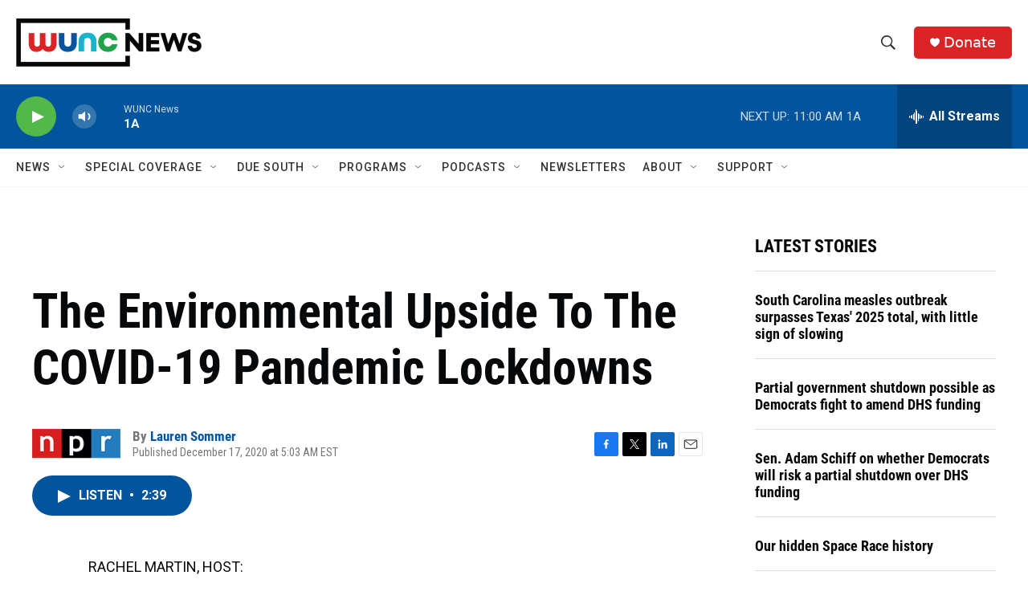

--- FILE ---
content_type: text/html;charset=UTF-8
request_url: https://www.wunc.org/2020-12-17/the-environmental-upside-to-the-covid-19-pandemic-lockdowns
body_size: 39433
content:
<!DOCTYPE html>
<html class="ArtP aside" lang="en">
    <head>
    <meta charset="UTF-8">

    

    <style data-cssvarsponyfill="true">
        :root { --siteBgColorInverse: #121212; --primaryTextColorInverse: #ffffff; --secondaryTextColorInverse: #cccccc; --tertiaryTextColorInverse: #cccccc; --headerBgColorInverse: #000000; --headerBorderColorInverse: #858585; --headerTextColorInverse: #ffffff; --secC1_Inverse: #a2a2a2; --secC4_Inverse: #282828; --headerNavBarBgColorInverse: #121212; --headerMenuBgColorInverse: #ffffff; --headerMenuTextColorInverse: #6b2b85; --headerMenuTextColorHoverInverse: #6b2b85; --liveBlogTextColorInverse: #ffffff; --applyButtonColorInverse: #4485D5; --applyButtonTextColorInverse: #4485D5; --siteBgColor: #ffffff; --primaryTextColor: #06080a; --secondaryTextColor: #302f30; --secC1: #767676; --secC4: #f5f5f5; --secC5: #ffffff; --siteBgColor: #ffffff; --siteInverseBgColor: #000000; --linkColor: #02559c; --linkHoverColor: #2a71ad; --headerBgColor: #ffffff; --headerBgColorInverse: #000000; --headerBorderColor: #e6e6e6; --headerBorderColorInverse: #858585; --tertiaryTextColor: #545253; --headerTextColor: #333333; --buttonTextColor: #ffffff; --headerNavBarBgColor: #ffffff; --headerNavBarTextColor: #333333; --headerMenuBgColor: #ffffff; --headerMenuTextColor: #333333; --headerMenuTextColorHover: #21a34a; --liveBlogTextColor: #282829; --applyButtonColor: #194173; --applyButtonTextColor: #2c4273; --primaryColor1: #02559c; --primaryColor2: #52b84a; --breakingColor: #db2426; --secC2: #dcdcdc; --secC3: #e6e6e6; --secC5: #ffffff; --linkColor: #02559c; --linkHoverColor: #2a71ad; --donateBGColor: #db2426; --headerIconColor: #ffffff; --hatButtonBgColor: #ffffff; --hatButtonBgHoverColor: #411c58; --hatButtonBorderColor: #411c58; --hatButtonBorderHoverColor: #ffffff; --hatButtoniconColor: #d62021; --hatButtonTextColor: #411c58; --hatButtonTextHoverColor: #ffffff; --footerTextColor: #ffffff; --footerTextBgColor: #ffffff; --footerPartnersBgColor: #000000; --listBorderColor: #06080a; --gridBorderColor: #e6e6e6; --tagButtonBorderColor: #02559c; --tagButtonTextColor: #02559c; --breakingTextColor: #ffffff; --sectionTextColor: #ff6f00; --contentWidth: 1240px; --primaryHeadlineFont: sans-serif; --secHlFont: sans-serif; --bodyFont: sans-serif; --colorWhite: #ffffff; --colorBlack: #000000;} .fonts-loaded { --primaryHeadlineFont: "Roboto Condensed"; --secHlFont: "Roboto Condensed"; --bodyFont: "Roboto"; --liveBlogBodyFont: "Roboto";}
    </style>

    
    <meta property="fb:app_id" content="3927319740668442">


    <meta property="og:title" content="The Environmental Upside To The COVID-19 Pandemic Lockdowns">

    <meta property="og:url" content="https://www.wunc.org/2020-12-17/the-environmental-upside-to-the-covid-19-pandemic-lockdowns">

    <meta property="og:description" content="Many communities are locking down again due to the case surges, giving scientists more of a chance to see how that&#x27;s changing the environment. They&#x27;re finding it&#x27;s affecting air and water quality.">

    <meta property="og:site_name" content="WUNC News">



    <meta property="og:type" content="article">

    <meta property="article:author" content="https://www.wunc.org/people/lauren-sommer">

    <meta property="article:published_time" content="2020-12-17T10:03:00">

    <meta property="article:modified_time" content="2021-03-16T17:32:09.108">

    <meta property="article:tag" content="Morning Edition">


    
    <meta name="twitter:card" content="summary_large_image"/>
    
    
    
    
    <meta name="twitter:description" content="Many communities are locking down again due to the case surges, giving scientists more of a chance to see how that&#x27;s changing the environment. They&#x27;re finding it&#x27;s affecting air and water quality."/>
    
    
    
    
    
    
    <meta name="twitter:title" content="The Environmental Upside To The COVID-19 Pandemic Lockdowns"/>
    


    <link data-cssvarsponyfill="true" class="Webpack-css" rel="stylesheet" href="https://npr.brightspotcdn.com/resource/00000177-1bc0-debb-a57f-dfcf4a950000/styleguide/All.min.0db89f2a608a6b13cec2d9fc84f71c45.gz.css">

    <link rel="preconnect" href="https://dev.visualwebsiteoptimizer.com">


    <style>.FooterNavigation-items-item {
    display: inline-block
}</style>
<style>[class*='-articleBody'] > ul,
[class*='-articleBody'] > ul ul {
    list-style-type: disc;
}</style>
<style>.HtmlModule .podcast-share-link {
  display: block;
  margin-right: 0.75rem;
  margin-bottom: 0.75rem;
}

.HtmlModule .row {
    display: flex;
    flex-flow: row nowrap;
    width: 100%;
}


.HtmlModule .podcast-share-link img,
.HtmlModule .podcast-share-link svg {
  border-radius: 15%;
  box-shadow: 1px 1px 3px #cccccc;
  box-shadow: 1px 1px 3px var(--secC2);
  transform: scale(1);
  transition: 0.25s;
  width: 40px;
  height: 40px;
}

.HtmlModule .podcast-share-link:hover img,
.HtmlModule .podcast-share-link:hover svg {
  transform: scale(1.125);
}</style>


    <meta name="viewport" content="width=device-width, initial-scale=1, viewport-fit=cover"><title>The Environmental Upside To The COVID-19 Pandemic Lockdowns | WUNC News</title><meta name="description" content="Many communities are locking down again due to the case surges, giving scientists more of a chance to see how that&#x27;s changing the environment. They&#x27;re finding it&#x27;s affecting air and water quality."><link rel="canonical" href="https://www.npr.org/2020/12/17/947440090/the-environmental-upside-to-the-covid-19-pandemic-lockdowns?ft=nprml&amp;f=947440090"><meta name="brightspot.contentId" content="00000177-6edc-df44-a377-6fff39d90000"><link rel="apple-touch-icon"sizes="180x180"href="/apple-touch-icon.png"><link rel="icon"type="image/png"href="/favicon-32x32.png"><link rel="icon"type="image/png"href="/favicon-16x16.png">
    
    
    <meta name="brightspot-dataLayer" content="{
  &quot;author&quot; : &quot;Lauren Sommer&quot;,
  &quot;bspStoryId&quot; : &quot;00000177-6edc-df44-a377-6fff39d90000&quot;,
  &quot;category&quot; : &quot;&quot;,
  &quot;inlineAudio&quot; : 1,
  &quot;keywords&quot; : &quot;Morning Edition&quot;,
  &quot;nprCmsSite&quot; : true,
  &quot;nprStoryId&quot; : &quot;947440090&quot;,
  &quot;pageType&quot; : &quot;news-story&quot;,
  &quot;program&quot; : &quot;Morning Edition&quot;,
  &quot;publishedDate&quot; : &quot;2020-12-17T05:03:00Z&quot;,
  &quot;siteName&quot; : &quot;WUNC News&quot;,
  &quot;station&quot; : &quot;WUNC News&quot;,
  &quot;stationOrgId&quot; : &quot;1177&quot;,
  &quot;storyOrgId&quot; : &quot;s1&quot;,
  &quot;storyTheme&quot; : &quot;news-story&quot;,
  &quot;storyTitle&quot; : &quot;The Environmental Upside To The COVID-19 Pandemic Lockdowns&quot;,
  &quot;timezone&quot; : &quot;America/New_York&quot;,
  &quot;wordCount&quot; : 0,
  &quot;series&quot; : &quot;&quot;
}">
    <script id="brightspot-dataLayer">
        (function () {
            var dataValue = document.head.querySelector('meta[name="brightspot-dataLayer"]').content;
            if (dataValue) {
                window.brightspotDataLayer = JSON.parse(dataValue);
            }
        })();
    </script>

    

    

    
    <script src="https://npr.brightspotcdn.com/resource/00000177-1bc0-debb-a57f-dfcf4a950000/styleguide/All.min.fd8f7fccc526453c829dde80fc7c2ef5.gz.js" async></script>
    

    <script>

  window.fbAsyncInit = function() {
      FB.init({
          
              appId : '3927319740668442',
          
          xfbml : true,
          version : 'v2.9'
      });
  };

  (function(d, s, id){
     var js, fjs = d.getElementsByTagName(s)[0];
     if (d.getElementById(id)) {return;}
     js = d.createElement(s); js.id = id;
     js.src = "//connect.facebook.net/en_US/sdk.js";
     fjs.parentNode.insertBefore(js, fjs);
   }(document, 'script', 'facebook-jssdk'));
</script>
<script type="application/ld+json">{"@context":"http://schema.org","@type":"NewsArticle","author":[{"@context":"http://schema.org","@type":"Person","name":"Lauren Sommer","url":"https://www.wunc.org/people/lauren-sommer"}],"dateModified":"2021-03-16T13:32:09Z","datePublished":"2020-12-17T05:03:00Z","headline":"The Environmental Upside To The COVID-19 Pandemic Lockdowns","mainEntityOfPage":{"@type":"NewsArticle","@id":"https://www.wunc.org/2020-12-17/the-environmental-upside-to-the-covid-19-pandemic-lockdowns"},"publisher":{"@type":"Organization","name":"WUNC News","logo":{"@context":"http://schema.org","@type":"ImageObject","height":"60","url":"https://npr.brightspotcdn.com/dims4/default/53e64b6/2147483647/resize/x60/quality/90/?url=http%3A%2F%2Fnpr-brightspot.s3.amazonaws.com%2F02%2F51%2Ffd6e90834d20a940e43278e10bee%2Fnews-horizontal-color-2x.png","width":"231"}}}</script><script async="async" src="https://securepubads.g.doubleclick.net/tag/js/gpt.js"></script>
<script type="text/javascript">
    // Google tag setup
    var googletag = googletag || {};
    googletag.cmd = googletag.cmd || [];

    googletag.cmd.push(function () {
        // @see https://developers.google.com/publisher-tag/reference#googletag.PubAdsService_enableLazyLoad
        googletag.pubads().enableLazyLoad({
            fetchMarginPercent: 100, // fetch and render ads within this % of viewport
            renderMarginPercent: 100,
            mobileScaling: 1  // Same on mobile.
        });

        googletag.pubads().enableSingleRequest()
        googletag.pubads().enableAsyncRendering()
        googletag.pubads().collapseEmptyDivs()
        googletag.pubads().disableInitialLoad()
        googletag.enableServices()
    })
</script>
<meta name="gtm-dataLayer" content="{
  &quot;gtmAuthor&quot; : &quot;Lauren Sommer&quot;,
  &quot;gtmBspStoryId&quot; : &quot;00000177-6edc-df44-a377-6fff39d90000&quot;,
  &quot;gtmCategory&quot; : &quot;&quot;,
  &quot;gtmInlineAudio&quot; : 1,
  &quot;gtmKeywords&quot; : &quot;Morning Edition&quot;,
  &quot;gtmNprCmsSite&quot; : true,
  &quot;gtmNprStoryId&quot; : &quot;947440090&quot;,
  &quot;gtmPageType&quot; : &quot;news-story&quot;,
  &quot;gtmProgram&quot; : &quot;Morning Edition&quot;,
  &quot;gtmPublishedDate&quot; : &quot;2020-12-17T05:03:00Z&quot;,
  &quot;gtmSiteName&quot; : &quot;WUNC News&quot;,
  &quot;gtmStation&quot; : &quot;WUNC News&quot;,
  &quot;gtmStationOrgId&quot; : &quot;1177&quot;,
  &quot;gtmStoryOrgId&quot; : &quot;s1&quot;,
  &quot;gtmStoryTheme&quot; : &quot;news-story&quot;,
  &quot;gtmStoryTitle&quot; : &quot;The Environmental Upside To The COVID-19 Pandemic Lockdowns&quot;,
  &quot;gtmTimezone&quot; : &quot;America/New_York&quot;,
  &quot;gtmWordCount&quot; : 0,
  &quot;gtmSeries&quot; : &quot;&quot;
}"><script>

    (function () {
        var dataValue = document.head.querySelector('meta[name="gtm-dataLayer"]').content;
        if (dataValue) {
            window.dataLayer = window.dataLayer || [];
            dataValue = JSON.parse(dataValue);
            dataValue['event'] = 'gtmFirstView';
            window.dataLayer.push(dataValue);
        }
    })();

    (function(w,d,s,l,i){w[l]=w[l]||[];w[l].push({'gtm.start':
            new Date().getTime(),event:'gtm.js'});var f=d.getElementsByTagName(s)[0],
        j=d.createElement(s),dl=l!='dataLayer'?'&l='+l:'';j.async=true;j.src=
        'https://www.googletagmanager.com/gtm.js?id='+i+dl;f.parentNode.insertBefore(j,f);
})(window,document,'script','dataLayer','GTM-N39QFDR');</script><script type="application/ld+json">{"@context":"http://schema.org","@type":"ListenAction","description":"Many communities are locking down again due to the case surges, giving scientists more of a chance to see how that's changing the environment. They're finding it's affecting air and water quality.","name":"The Environmental Upside To The COVID-19 Pandemic Lockdowns"}</script><script>window.addEventListener('DOMContentLoaded', (event) => {
    window.nulldurationobserver = new MutationObserver(function (mutations) {
        document.querySelectorAll('.StreamPill-duration').forEach(pill => { 
      if (pill.innerText == "LISTENNULL") {
         pill.innerText = "LISTEN"
      } 
    });
      });

      window.nulldurationobserver.observe(document.body, {
        childList: true,
        subtree: true
      });
});
</script>
<script>window._vwo_code || (function() {
var account_id=719539,
version=2.1,
settings_tolerance=2000,
hide_element='body',
hide_element_style = 'opacity:0 !important;filter:alpha(opacity=0) !important;background:none !important;transition:none !important;',
/* DO NOT EDIT BELOW THIS LINE */
f=false,w=window,d=document,v=d.querySelector('#vwoCode'),cK='_vwo_'+account_id+'_settings',cc={};try{var c=JSON.parse(localStorage.getItem('_vwo_'+account_id+'_config'));cc=c&&typeof c==='object'?c:{}}catch(e){}var stT=cc.stT==='session'?w.sessionStorage:w.localStorage;code={nonce:v&&v.nonce,library_tolerance:function(){return typeof library_tolerance!=='undefined'?library_tolerance:undefined},settings_tolerance:function(){return cc.sT||settings_tolerance},hide_element_style:function(){return'{'+(cc.hES||hide_element_style)+'}'},hide_element:function(){if(performance.getEntriesByName('first-contentful-paint')[0]){return''}return typeof cc.hE==='string'?cc.hE:hide_element},getVersion:function(){return version},finish:function(e){if(!f){f=true;var t=d.getElementById('_vis_opt_path_hides');if(t)t.parentNode.removeChild(t);if(e)(new Image).src='https://dev.visualwebsiteoptimizer.com/ee.gif?a='+account_id+e}},finished:function(){return f},addScript:function(e){var t=d.createElement('script');t.type='text/javascript';if(e.src){t.src=e.src}else{t.text=e.text}v&&t.setAttribute('nonce',v.nonce);d.getElementsByTagName('head')[0].appendChild(t)},load:function(e,t){var n=this.getSettings(),i=d.createElement('script'),r=this;t=t||{};if(n){i.textContent=n;d.getElementsByTagName('head')[0].appendChild(i);if(!w.VWO||VWO.caE){stT.removeItem(cK);r.load(e)}}else{var o=new XMLHttpRequest;o.open('GET',e,true);o.withCredentials=!t.dSC;o.responseType=t.responseType||'text';o.onload=function(){if(t.onloadCb){return t.onloadCb(o,e)}if(o.status===200||o.status===304){_vwo_code.addScript({text:o.responseText})}else{_vwo_code.finish('&e=loading_failure:'+e)}};o.onerror=function(){if(t.onerrorCb){return t.onerrorCb(e)}_vwo_code.finish('&e=loading_failure:'+e)};o.send()}},getSettings:function(){try{var e=stT.getItem(cK);if(!e){return}e=JSON.parse(e);if(Date.now()>e.e){stT.removeItem(cK);return}return e.s}catch(e){return}},init:function(){if(d.URL.indexOf('__vwo_disable__')>-1)return;var e=this.settings_tolerance();w._vwo_settings_timer=setTimeout(function(){_vwo_code.finish();stT.removeItem(cK)},e);var t;if(this.hide_element()!=='body'){t=d.createElement('style');var n=this.hide_element(),i=n?n+this.hide_element_style():'',r=d.getElementsByTagName('head')[0];t.setAttribute('id','_vis_opt_path_hides');v&&t.setAttribute('nonce',v.nonce);t.setAttribute('type','text/css');if(t.styleSheet)t.styleSheet.cssText=i;else t.appendChild(d.createTextNode(i));r.appendChild(t)}else{t=d.getElementsByTagName('head')[0];var i=d.createElement('div');i.style.cssText='z-index: 2147483647 !important;position: fixed !important;left: 0 !important;top: 0 !important;width: 100% !important;height: 100% !important;background: white !important;display: block !important;';i.setAttribute('id','_vis_opt_path_hides');i.classList.add('_vis_hide_layer');t.parentNode.insertBefore(i,t.nextSibling)}var o=window._vis_opt_url||d.URL,s='https://dev.visualwebsiteoptimizer.com/j.php?a='+account_id+'&u='+encodeURIComponent(o)+'&vn='+version;if(w.location.search.indexOf('_vwo_xhr')!==-1){this.addScript({src:s})}else{this.load(s+'&x=true')}}};w._vwo_code=code;code.init();})();

<!-- End VWO Async SmartCode --></script>


    <script>
        var head = document.getElementsByTagName('head')
        head = head[0]
        var link = document.createElement('link');
        link.setAttribute('href', 'https://fonts.googleapis.com/css?family=Roboto Condensed|Roboto|Roboto:400,500,700&display=swap');
        var relList = link.relList;

        if (relList && relList.supports('preload')) {
            link.setAttribute('as', 'style');
            link.setAttribute('rel', 'preload');
            link.setAttribute('onload', 'this.rel="stylesheet"');
            link.setAttribute('crossorigin', 'anonymous');
        } else {
            link.setAttribute('rel', 'stylesheet');
        }

        head.appendChild(link);
    </script>
</head>


    <body class="Page-body" data-content-width="1240px">
    <noscript>
    <iframe src="https://www.googletagmanager.com/ns.html?id=GTM-N39QFDR" height="0" width="0" style="display:none;visibility:hidden"></iframe>
</noscript>
        

    <!-- Putting icons here, so we don't have to include in a bunch of -body hbs's -->
<svg xmlns="http://www.w3.org/2000/svg" style="display:none" id="iconsMap1" class="iconsMap">
    <symbol id="play-icon" viewBox="0 0 115 115">
        <polygon points="0,0 115,57.5 0,115" fill="currentColor" />
    </symbol>
    <symbol id="grid" viewBox="0 0 32 32">
            <g>
                <path d="M6.4,5.7 C6.4,6.166669 6.166669,6.4 5.7,6.4 L0.7,6.4 C0.233331,6.4 0,6.166669 0,5.7 L0,0.7 C0,0.233331 0.233331,0 0.7,0 L5.7,0 C6.166669,0 6.4,0.233331 6.4,0.7 L6.4,5.7 Z M19.2,5.7 C19.2,6.166669 18.966669,6.4 18.5,6.4 L13.5,6.4 C13.033331,6.4 12.8,6.166669 12.8,5.7 L12.8,0.7 C12.8,0.233331 13.033331,0 13.5,0 L18.5,0 C18.966669,0 19.2,0.233331 19.2,0.7 L19.2,5.7 Z M32,5.7 C32,6.166669 31.766669,6.4 31.3,6.4 L26.3,6.4 C25.833331,6.4 25.6,6.166669 25.6,5.7 L25.6,0.7 C25.6,0.233331 25.833331,0 26.3,0 L31.3,0 C31.766669,0 32,0.233331 32,0.7 L32,5.7 Z M6.4,18.5 C6.4,18.966669 6.166669,19.2 5.7,19.2 L0.7,19.2 C0.233331,19.2 0,18.966669 0,18.5 L0,13.5 C0,13.033331 0.233331,12.8 0.7,12.8 L5.7,12.8 C6.166669,12.8 6.4,13.033331 6.4,13.5 L6.4,18.5 Z M19.2,18.5 C19.2,18.966669 18.966669,19.2 18.5,19.2 L13.5,19.2 C13.033331,19.2 12.8,18.966669 12.8,18.5 L12.8,13.5 C12.8,13.033331 13.033331,12.8 13.5,12.8 L18.5,12.8 C18.966669,12.8 19.2,13.033331 19.2,13.5 L19.2,18.5 Z M32,18.5 C32,18.966669 31.766669,19.2 31.3,19.2 L26.3,19.2 C25.833331,19.2 25.6,18.966669 25.6,18.5 L25.6,13.5 C25.6,13.033331 25.833331,12.8 26.3,12.8 L31.3,12.8 C31.766669,12.8 32,13.033331 32,13.5 L32,18.5 Z M6.4,31.3 C6.4,31.766669 6.166669,32 5.7,32 L0.7,32 C0.233331,32 0,31.766669 0,31.3 L0,26.3 C0,25.833331 0.233331,25.6 0.7,25.6 L5.7,25.6 C6.166669,25.6 6.4,25.833331 6.4,26.3 L6.4,31.3 Z M19.2,31.3 C19.2,31.766669 18.966669,32 18.5,32 L13.5,32 C13.033331,32 12.8,31.766669 12.8,31.3 L12.8,26.3 C12.8,25.833331 13.033331,25.6 13.5,25.6 L18.5,25.6 C18.966669,25.6 19.2,25.833331 19.2,26.3 L19.2,31.3 Z M32,31.3 C32,31.766669 31.766669,32 31.3,32 L26.3,32 C25.833331,32 25.6,31.766669 25.6,31.3 L25.6,26.3 C25.6,25.833331 25.833331,25.6 26.3,25.6 L31.3,25.6 C31.766669,25.6 32,25.833331 32,26.3 L32,31.3 Z" id=""></path>
            </g>
    </symbol>
    <symbol id="radio-stream" width="18" height="19" viewBox="0 0 18 19">
        <g fill="currentColor" fill-rule="nonzero">
            <path d="M.5 8c-.276 0-.5.253-.5.565v1.87c0 .312.224.565.5.565s.5-.253.5-.565v-1.87C1 8.253.776 8 .5 8zM2.5 8c-.276 0-.5.253-.5.565v1.87c0 .312.224.565.5.565s.5-.253.5-.565v-1.87C3 8.253 2.776 8 2.5 8zM3.5 7c-.276 0-.5.276-.5.617v3.766c0 .34.224.617.5.617s.5-.276.5-.617V7.617C4 7.277 3.776 7 3.5 7zM5.5 6c-.276 0-.5.275-.5.613v5.774c0 .338.224.613.5.613s.5-.275.5-.613V6.613C6 6.275 5.776 6 5.5 6zM6.5 4c-.276 0-.5.26-.5.58v8.84c0 .32.224.58.5.58s.5-.26.5-.58V4.58C7 4.26 6.776 4 6.5 4zM8.5 0c-.276 0-.5.273-.5.61v17.78c0 .337.224.61.5.61s.5-.273.5-.61V.61C9 .273 8.776 0 8.5 0zM9.5 2c-.276 0-.5.274-.5.612v14.776c0 .338.224.612.5.612s.5-.274.5-.612V2.612C10 2.274 9.776 2 9.5 2zM11.5 5c-.276 0-.5.276-.5.616v8.768c0 .34.224.616.5.616s.5-.276.5-.616V5.616c0-.34-.224-.616-.5-.616zM12.5 6c-.276 0-.5.262-.5.584v4.832c0 .322.224.584.5.584s.5-.262.5-.584V6.584c0-.322-.224-.584-.5-.584zM14.5 7c-.276 0-.5.29-.5.647v3.706c0 .357.224.647.5.647s.5-.29.5-.647V7.647C15 7.29 14.776 7 14.5 7zM15.5 8c-.276 0-.5.253-.5.565v1.87c0 .312.224.565.5.565s.5-.253.5-.565v-1.87c0-.312-.224-.565-.5-.565zM17.5 8c-.276 0-.5.253-.5.565v1.87c0 .312.224.565.5.565s.5-.253.5-.565v-1.87c0-.312-.224-.565-.5-.565z"/>
        </g>
    </symbol>
    <symbol id="icon-magnify" viewBox="0 0 31 31">
        <g>
            <path fill-rule="evenodd" d="M22.604 18.89l-.323.566 8.719 8.8L28.255 31l-8.719-8.8-.565.404c-2.152 1.346-4.386 2.018-6.7 2.018-3.39 0-6.284-1.21-8.679-3.632C1.197 18.568 0 15.66 0 12.27c0-3.39 1.197-6.283 3.592-8.678C5.987 1.197 8.88 0 12.271 0c3.39 0 6.283 1.197 8.678 3.592 2.395 2.395 3.593 5.288 3.593 8.679 0 2.368-.646 4.574-1.938 6.62zM19.162 5.77C17.322 3.925 15.089 3 12.46 3c-2.628 0-4.862.924-6.702 2.77C3.92 7.619 3 9.862 3 12.5c0 2.639.92 4.882 2.76 6.73C7.598 21.075 9.832 22 12.46 22c2.629 0 4.862-.924 6.702-2.77C21.054 17.33 22 15.085 22 12.5c0-2.586-.946-4.83-2.838-6.73z"/>
        </g>
    </symbol>
    <symbol id="burger-menu" viewBox="0 0 14 10">
        <g>
            <path fill-rule="evenodd" d="M0 5.5v-1h14v1H0zM0 1V0h14v1H0zm0 9V9h14v1H0z"></path>
        </g>
    </symbol>
    <symbol id="close-x" viewBox="0 0 14 14">
        <g>
            <path fill-rule="nonzero" d="M6.336 7L0 .664.664 0 7 6.336 13.336 0 14 .664 7.664 7 14 13.336l-.664.664L7 7.664.664 14 0 13.336 6.336 7z"></path>
        </g>
    </symbol>
    <symbol id="share-more-arrow" viewBox="0 0 512 512" style="enable-background:new 0 0 512 512;">
        <g>
            <g>
                <path d="M512,241.7L273.643,3.343v156.152c-71.41,3.744-138.015,33.337-188.958,84.28C30.075,298.384,0,370.991,0,448.222v60.436
                    l29.069-52.985c45.354-82.671,132.173-134.027,226.573-134.027c5.986,0,12.004,0.212,18.001,0.632v157.779L512,241.7z
                    M255.642,290.666c-84.543,0-163.661,36.792-217.939,98.885c26.634-114.177,129.256-199.483,251.429-199.483h15.489V78.131
                    l163.568,163.568L304.621,405.267V294.531l-13.585-1.683C279.347,291.401,267.439,290.666,255.642,290.666z"></path>
            </g>
        </g>
    </symbol>
    <symbol id="chevron" viewBox="0 0 100 100">
        <g>
            <path d="M22.4566257,37.2056786 L-21.4456527,71.9511488 C-22.9248661,72.9681457 -24.9073712,72.5311671 -25.8758148,70.9765924 L-26.9788683,69.2027424 C-27.9450684,67.6481676 -27.5292733,65.5646602 -26.0500598,64.5484493 L20.154796,28.2208967 C21.5532435,27.2597011 23.3600078,27.2597011 24.759951,28.2208967 L71.0500598,64.4659264 C72.5292733,65.4829232 72.9450684,67.5672166 71.9788683,69.1217913 L70.8750669,70.8956413 C69.9073712,72.4502161 67.9241183,72.8848368 66.4449048,71.8694118 L22.4566257,37.2056786 Z" id="Transparent-Chevron" transform="translate(22.500000, 50.000000) rotate(90.000000) translate(-22.500000, -50.000000) "></path>
        </g>
    </symbol>
</svg>

<svg xmlns="http://www.w3.org/2000/svg" style="display:none" id="iconsMap2" class="iconsMap">
    <symbol id="mono-icon-facebook" viewBox="0 0 10 19">
        <path fill-rule="evenodd" d="M2.707 18.25V10.2H0V7h2.707V4.469c0-1.336.375-2.373 1.125-3.112C4.582.62 5.578.25 6.82.25c1.008 0 1.828.047 2.461.14v2.848H7.594c-.633 0-1.067.14-1.301.422-.188.235-.281.61-.281 1.125V7H9l-.422 3.2H6.012v8.05H2.707z"></path>
    </symbol>
    <symbol id="mono-icon-instagram" viewBox="0 0 17 17">
        <g>
            <path fill-rule="evenodd" d="M8.281 4.207c.727 0 1.4.182 2.022.545a4.055 4.055 0 0 1 1.476 1.477c.364.62.545 1.294.545 2.021 0 .727-.181 1.4-.545 2.021a4.055 4.055 0 0 1-1.476 1.477 3.934 3.934 0 0 1-2.022.545c-.726 0-1.4-.182-2.021-.545a4.055 4.055 0 0 1-1.477-1.477 3.934 3.934 0 0 1-.545-2.021c0-.727.182-1.4.545-2.021A4.055 4.055 0 0 1 6.26 4.752a3.934 3.934 0 0 1 2.021-.545zm0 6.68a2.54 2.54 0 0 0 1.864-.774 2.54 2.54 0 0 0 .773-1.863 2.54 2.54 0 0 0-.773-1.863 2.54 2.54 0 0 0-1.864-.774 2.54 2.54 0 0 0-1.863.774 2.54 2.54 0 0 0-.773 1.863c0 .727.257 1.348.773 1.863a2.54 2.54 0 0 0 1.863.774zM13.45 4.03c-.023.258-.123.48-.299.668a.856.856 0 0 1-.65.281.913.913 0 0 1-.668-.28.913.913 0 0 1-.281-.669c0-.258.094-.48.281-.668a.913.913 0 0 1 .668-.28c.258 0 .48.093.668.28.187.188.281.41.281.668zm2.672.95c.023.656.035 1.746.035 3.269 0 1.523-.017 2.62-.053 3.287-.035.668-.134 1.248-.298 1.74a4.098 4.098 0 0 1-.967 1.53 4.098 4.098 0 0 1-1.53.966c-.492.164-1.072.264-1.74.3-.668.034-1.763.052-3.287.052-1.523 0-2.619-.018-3.287-.053-.668-.035-1.248-.146-1.74-.334a3.747 3.747 0 0 1-1.53-.931 4.098 4.098 0 0 1-.966-1.53c-.164-.492-.264-1.072-.299-1.74C.424 10.87.406 9.773.406 8.25S.424 5.63.46 4.963c.035-.668.135-1.248.299-1.74.21-.586.533-1.096.967-1.53A4.098 4.098 0 0 1 3.254.727c.492-.164 1.072-.264 1.74-.3C5.662.394 6.758.376 8.281.376c1.524 0 2.62.018 3.287.053.668.035 1.248.135 1.74.299a4.098 4.098 0 0 1 2.496 2.496c.165.492.27 1.078.317 1.757zm-1.687 7.91c.14-.399.234-1.032.28-1.899.024-.515.036-1.242.036-2.18V7.689c0-.961-.012-1.688-.035-2.18-.047-.89-.14-1.524-.281-1.899a2.537 2.537 0 0 0-1.512-1.511c-.375-.14-1.008-.235-1.899-.282a51.292 51.292 0 0 0-2.18-.035H7.72c-.938 0-1.664.012-2.18.035-.867.047-1.5.141-1.898.282a2.537 2.537 0 0 0-1.512 1.511c-.14.375-.234 1.008-.281 1.899a51.292 51.292 0 0 0-.036 2.18v1.125c0 .937.012 1.664.036 2.18.047.866.14 1.5.28 1.898.306.726.81 1.23 1.513 1.511.398.141 1.03.235 1.898.282.516.023 1.242.035 2.18.035h1.125c.96 0 1.687-.012 2.18-.035.89-.047 1.523-.141 1.898-.282.726-.304 1.23-.808 1.512-1.511z"></path>
        </g>
    </symbol>
    <symbol id="mono-icon-email" viewBox="0 0 512 512">
        <g>
            <path d="M67,148.7c11,5.8,163.8,89.1,169.5,92.1c5.7,3,11.5,4.4,20.5,4.4c9,0,14.8-1.4,20.5-4.4c5.7-3,158.5-86.3,169.5-92.1
                c4.1-2.1,11-5.9,12.5-10.2c2.6-7.6-0.2-10.5-11.3-10.5H257H65.8c-11.1,0-13.9,3-11.3,10.5C56,142.9,62.9,146.6,67,148.7z"></path>
            <path d="M455.7,153.2c-8.2,4.2-81.8,56.6-130.5,88.1l82.2,92.5c2,2,2.9,4.4,1.8,5.6c-1.2,1.1-3.8,0.5-5.9-1.4l-98.6-83.2
                c-14.9,9.6-25.4,16.2-27.2,17.2c-7.7,3.9-13.1,4.4-20.5,4.4c-7.4,0-12.8-0.5-20.5-4.4c-1.9-1-12.3-7.6-27.2-17.2l-98.6,83.2
                c-2,2-4.7,2.6-5.9,1.4c-1.2-1.1-0.3-3.6,1.7-5.6l82.1-92.5c-48.7-31.5-123.1-83.9-131.3-88.1c-8.8-4.5-9.3,0.8-9.3,4.9
                c0,4.1,0,205,0,205c0,9.3,13.7,20.9,23.5,20.9H257h185.5c9.8,0,21.5-11.7,21.5-20.9c0,0,0-201,0-205
                C464,153.9,464.6,148.7,455.7,153.2z"></path>
        </g>
    </symbol>
    <symbol id="default-image" width="24" height="24" viewBox="0 0 24 24" fill="none" stroke="currentColor" stroke-width="2" stroke-linecap="round" stroke-linejoin="round" class="feather feather-image">
        <rect x="3" y="3" width="18" height="18" rx="2" ry="2"></rect>
        <circle cx="8.5" cy="8.5" r="1.5"></circle>
        <polyline points="21 15 16 10 5 21"></polyline>
    </symbol>
    <symbol id="icon-email" width="18px" viewBox="0 0 20 14">
        <g id="Symbols" stroke="none" stroke-width="1" fill="none" fill-rule="evenodd" stroke-linecap="round" stroke-linejoin="round">
            <g id="social-button-bar" transform="translate(-125.000000, -8.000000)" stroke="#000000">
                <g id="Group-2" transform="translate(120.000000, 0.000000)">
                    <g id="envelope" transform="translate(6.000000, 9.000000)">
                        <path d="M17.5909091,10.6363636 C17.5909091,11.3138182 17.0410909,11.8636364 16.3636364,11.8636364 L1.63636364,11.8636364 C0.958909091,11.8636364 0.409090909,11.3138182 0.409090909,10.6363636 L0.409090909,1.63636364 C0.409090909,0.958090909 0.958909091,0.409090909 1.63636364,0.409090909 L16.3636364,0.409090909 C17.0410909,0.409090909 17.5909091,0.958090909 17.5909091,1.63636364 L17.5909091,10.6363636 L17.5909091,10.6363636 Z" id="Stroke-406"></path>
                        <polyline id="Stroke-407" points="17.1818182 0.818181818 9 7.36363636 0.818181818 0.818181818"></polyline>
                    </g>
                </g>
            </g>
        </g>
    </symbol>
    <symbol id="mono-icon-print" viewBox="0 0 12 12">
        <g fill-rule="evenodd">
            <path fill-rule="nonzero" d="M9 10V7H3v3H1a1 1 0 0 1-1-1V4a1 1 0 0 1 1-1h10a1 1 0 0 1 1 1v3.132A2.868 2.868 0 0 1 9.132 10H9zm.5-4.5a1 1 0 1 0 0-2 1 1 0 0 0 0 2zM3 0h6v2H3z"></path>
            <path d="M4 8h4v4H4z"></path>
        </g>
    </symbol>
    <symbol id="mono-icon-copylink" viewBox="0 0 12 12">
        <g fill-rule="evenodd">
            <path d="M10.199 2.378c.222.205.4.548.465.897.062.332.016.614-.132.774L8.627 6.106c-.187.203-.512.232-.75-.014a.498.498 0 0 0-.706.028.499.499 0 0 0 .026.706 1.509 1.509 0 0 0 2.165-.04l1.903-2.06c.37-.398.506-.98.382-1.636-.105-.557-.392-1.097-.77-1.445L9.968.8C9.591.452 9.03.208 8.467.145 7.803.072 7.233.252 6.864.653L4.958 2.709a1.509 1.509 0 0 0 .126 2.161.5.5 0 1 0 .68-.734c-.264-.218-.26-.545-.071-.747L7.597 1.33c.147-.16.425-.228.76-.19.353.038.71.188.931.394l.91.843.001.001zM1.8 9.623c-.222-.205-.4-.549-.465-.897-.062-.332-.016-.614.132-.774l1.905-2.057c.187-.203.512-.232.75.014a.498.498 0 0 0 .706-.028.499.499 0 0 0-.026-.706 1.508 1.508 0 0 0-2.165.04L.734 7.275c-.37.399-.506.98-.382 1.637.105.557.392 1.097.77 1.445l.91.843c.376.35.937.594 1.5.656.664.073 1.234-.106 1.603-.507L7.04 9.291a1.508 1.508 0 0 0-.126-2.16.5.5 0 0 0-.68.734c.264.218.26.545.071.747l-1.904 2.057c-.147.16-.425.228-.76.191-.353-.038-.71-.188-.931-.394l-.91-.843z"></path>
            <path d="M8.208 3.614a.5.5 0 0 0-.707.028L3.764 7.677a.5.5 0 0 0 .734.68L8.235 4.32a.5.5 0 0 0-.027-.707"></path>
        </g>
    </symbol>
    <symbol id="mono-icon-linkedin" viewBox="0 0 16 17">
        <g fill-rule="evenodd">
            <path d="M3.734 16.125H.464V5.613h3.27zM2.117 4.172c-.515 0-.96-.188-1.336-.563A1.825 1.825 0 0 1 .22 2.273c0-.515.187-.96.562-1.335.375-.375.82-.563 1.336-.563.516 0 .961.188 1.336.563.375.375.563.82.563 1.335 0 .516-.188.961-.563 1.336-.375.375-.82.563-1.336.563zM15.969 16.125h-3.27v-5.133c0-.844-.07-1.453-.21-1.828-.259-.633-.762-.95-1.512-.95s-1.278.282-1.582.845c-.235.421-.352 1.043-.352 1.863v5.203H5.809V5.613h3.128v1.442h.036c.234-.469.609-.856 1.125-1.16.562-.375 1.218-.563 1.968-.563 1.524 0 2.59.48 3.2 1.441.468.774.703 1.97.703 3.586v5.766z"></path>
        </g>
    </symbol>
    <symbol id="mono-icon-pinterest" viewBox="0 0 512 512">
        <g>
            <path d="M256,32C132.3,32,32,132.3,32,256c0,91.7,55.2,170.5,134.1,205.2c-0.6-15.6-0.1-34.4,3.9-51.4
                c4.3-18.2,28.8-122.1,28.8-122.1s-7.2-14.3-7.2-35.4c0-33.2,19.2-58,43.2-58c20.4,0,30.2,15.3,30.2,33.6
                c0,20.5-13.1,51.1-19.8,79.5c-5.6,23.8,11.9,43.1,35.4,43.1c42.4,0,71-54.5,71-119.1c0-49.1-33.1-85.8-93.2-85.8
                c-67.9,0-110.3,50.7-110.3,107.3c0,19.5,5.8,33.3,14.8,43.9c4.1,4.9,4.7,6.9,3.2,12.5c-1.1,4.1-3.5,14-4.6,18
                c-1.5,5.7-6.1,7.7-11.2,5.6c-31.3-12.8-45.9-47-45.9-85.6c0-63.6,53.7-139.9,160.1-139.9c85.5,0,141.8,61.9,141.8,128.3
                c0,87.9-48.9,153.5-120.9,153.5c-24.2,0-46.9-13.1-54.7-27.9c0,0-13,51.6-15.8,61.6c-4.7,17.3-14,34.5-22.5,48
                c20.1,5.9,41.4,9.2,63.5,9.2c123.7,0,224-100.3,224-224C480,132.3,379.7,32,256,32z"></path>
        </g>
    </symbol>
    <symbol id="mono-icon-tumblr" viewBox="0 0 512 512">
        <g>
            <path d="M321.2,396.3c-11.8,0-22.4-2.8-31.5-8.3c-6.9-4.1-11.5-9.6-14-16.4c-2.6-6.9-3.6-22.3-3.6-46.4V224h96v-64h-96V48h-61.9
                c-2.7,21.5-7.5,44.7-14.5,58.6c-7,13.9-14,25.8-25.6,35.7c-11.6,9.9-25.6,17.9-41.9,23.3V224h48v140.4c0,19,2,33.5,5.9,43.5
                c4,10,11.1,19.5,21.4,28.4c10.3,8.9,22.8,15.7,37.3,20.5c14.6,4.8,31.4,7.2,50.4,7.2c16.7,0,30.3-1.7,44.7-5.1
                c14.4-3.4,30.5-9.3,48.2-17.6v-65.6C363.2,389.4,342.3,396.3,321.2,396.3z"></path>
        </g>
    </symbol>
    <symbol id="mono-icon-twitter" viewBox="0 0 1200 1227">
        <g>
            <path d="M714.163 519.284L1160.89 0H1055.03L667.137 450.887L357.328 0H0L468.492 681.821L0 1226.37H105.866L515.491
            750.218L842.672 1226.37H1200L714.137 519.284H714.163ZM569.165 687.828L521.697 619.934L144.011 79.6944H306.615L611.412
            515.685L658.88 583.579L1055.08 1150.3H892.476L569.165 687.854V687.828Z" fill="white"></path>
        </g>
    </symbol>
    <symbol id="mono-icon-youtube" viewBox="0 0 512 512">
        <g>
            <path fill-rule="evenodd" d="M508.6,148.8c0-45-33.1-81.2-74-81.2C379.2,65,322.7,64,265,64c-3,0-6,0-9,0s-6,0-9,0c-57.6,0-114.2,1-169.6,3.6
                c-40.8,0-73.9,36.4-73.9,81.4C1,184.6-0.1,220.2,0,255.8C-0.1,291.4,1,327,3.4,362.7c0,45,33.1,81.5,73.9,81.5
                c58.2,2.7,117.9,3.9,178.6,3.8c60.8,0.2,120.3-1,178.6-3.8c40.9,0,74-36.5,74-81.5c2.4-35.7,3.5-71.3,3.4-107
                C512.1,220.1,511,184.5,508.6,148.8z M207,353.9V157.4l145,98.2L207,353.9z"></path>
        </g>
    </symbol>
    <symbol id="mono-icon-flipboard" viewBox="0 0 500 500">
        <g>
            <path d="M0,0V500H500V0ZM400,200H300V300H200V400H100V100H400Z"></path>
        </g>
    </symbol>
    <symbol id="mono-icon-bluesky" viewBox="0 0 568 501">
        <g>
            <path d="M123.121 33.6637C188.241 82.5526 258.281 181.681 284 234.873C309.719 181.681 379.759 82.5526 444.879
            33.6637C491.866 -1.61183 568 -28.9064 568 57.9464C568 75.2916 558.055 203.659 552.222 224.501C531.947 296.954
            458.067 315.434 392.347 304.249C507.222 323.8 536.444 388.56 473.333 453.32C353.473 576.312 301.061 422.461
            287.631 383.039C285.169 375.812 284.017 372.431 284 375.306C283.983 372.431 282.831 375.812 280.369 383.039C266.939
            422.461 214.527 576.312 94.6667 453.32C31.5556 388.56 60.7778 323.8 175.653 304.249C109.933 315.434 36.0535
            296.954 15.7778 224.501C9.94525 203.659 0 75.2916 0 57.9464C0 -28.9064 76.1345 -1.61183 123.121 33.6637Z"
            fill="white">
            </path>
        </g>
    </symbol>
    <symbol id="mono-icon-threads" viewBox="0 0 192 192">
        <g>
            <path d="M141.537 88.9883C140.71 88.5919 139.87 88.2104 139.019 87.8451C137.537 60.5382 122.616 44.905 97.5619 44.745C97.4484 44.7443 97.3355 44.7443 97.222 44.7443C82.2364 44.7443 69.7731 51.1409 62.102 62.7807L75.881 72.2328C81.6116 63.5383 90.6052 61.6848 97.2286 61.6848C97.3051 61.6848 97.3819 61.6848 97.4576 61.6855C105.707 61.7381 111.932 64.1366 115.961 68.814C118.893 72.2193 120.854 76.925 121.825 82.8638C114.511 81.6207 106.601 81.2385 98.145 81.7233C74.3247 83.0954 59.0111 96.9879 60.0396 116.292C60.5615 126.084 65.4397 134.508 73.775 140.011C80.8224 144.663 89.899 146.938 99.3323 146.423C111.79 145.74 121.563 140.987 128.381 132.296C133.559 125.696 136.834 117.143 138.28 106.366C144.217 109.949 148.617 114.664 151.047 120.332C155.179 129.967 155.42 145.8 142.501 158.708C131.182 170.016 117.576 174.908 97.0135 175.059C74.2042 174.89 56.9538 167.575 45.7381 153.317C35.2355 139.966 29.8077 120.682 29.6052 96C29.8077 71.3178 35.2355 52.0336 45.7381 38.6827C56.9538 24.4249 74.2039 17.11 97.0132 16.9405C119.988 17.1113 137.539 24.4614 149.184 38.788C154.894 45.8136 159.199 54.6488 162.037 64.9503L178.184 60.6422C174.744 47.9622 169.331 37.0357 161.965 27.974C147.036 9.60668 125.202 0.195148 97.0695 0H96.9569C68.8816 0.19447 47.2921 9.6418 32.7883 28.0793C19.8819 44.4864 13.2244 67.3157 13.0007 95.9325L13 96L13.0007 96.0675C13.2244 124.684 19.8819 147.514 32.7883 163.921C47.2921 182.358 68.8816 191.806 96.9569 192H97.0695C122.03 191.827 139.624 185.292 154.118 170.811C173.081 151.866 172.51 128.119 166.26 113.541C161.776 103.087 153.227 94.5962 141.537 88.9883ZM98.4405 129.507C88.0005 130.095 77.1544 125.409 76.6196 115.372C76.2232 107.93 81.9158 99.626 99.0812 98.6368C101.047 98.5234 102.976 98.468 104.871 98.468C111.106 98.468 116.939 99.0737 122.242 100.233C120.264 124.935 108.662 128.946 98.4405 129.507Z" fill="white"></path>
        </g>
    </symbol>
 </svg>

<svg xmlns="http://www.w3.org/2000/svg" style="display:none" id="iconsMap3" class="iconsMap">
    <symbol id="volume-mute" x="0px" y="0px" viewBox="0 0 24 24" style="enable-background:new 0 0 24 24;">
        <polygon fill="currentColor" points="11,5 6,9 2,9 2,15 6,15 11,19 "/>
        <line style="fill:none;stroke:currentColor;stroke-width:2;stroke-linecap:round;stroke-linejoin:round;" x1="23" y1="9" x2="17" y2="15"/>
        <line style="fill:none;stroke:currentColor;stroke-width:2;stroke-linecap:round;stroke-linejoin:round;" x1="17" y1="9" x2="23" y2="15"/>
    </symbol>
    <symbol id="volume-low" x="0px" y="0px" viewBox="0 0 24 24" style="enable-background:new 0 0 24 24;" xml:space="preserve">
        <polygon fill="currentColor" points="11,5 6,9 2,9 2,15 6,15 11,19 "/>
    </symbol>
    <symbol id="volume-mid" x="0px" y="0px" viewBox="0 0 24 24" style="enable-background:new 0 0 24 24;">
        <polygon fill="currentColor" points="11,5 6,9 2,9 2,15 6,15 11,19 "/>
        <path style="fill:none;stroke:currentColor;stroke-width:2;stroke-linecap:round;stroke-linejoin:round;" d="M15.5,8.5c2,2,2,5.1,0,7.1"/>
    </symbol>
    <symbol id="volume-high" x="0px" y="0px" viewBox="0 0 24 24" style="enable-background:new 0 0 24 24;">
        <polygon fill="currentColor" points="11,5 6,9 2,9 2,15 6,15 11,19 "/>
        <path style="fill:none;stroke:currentColor;stroke-width:2;stroke-linecap:round;stroke-linejoin:round;" d="M19.1,4.9c3.9,3.9,3.9,10.2,0,14.1 M15.5,8.5c2,2,2,5.1,0,7.1"/>
    </symbol>
    <symbol id="pause-icon" viewBox="0 0 12 16">
        <rect x="0" y="0" width="4" height="16" fill="currentColor"></rect>
        <rect x="8" y="0" width="4" height="16" fill="currentColor"></rect>
    </symbol>
    <symbol id="heart" viewBox="0 0 24 24">
        <g>
            <path d="M12 4.435c-1.989-5.399-12-4.597-12 3.568 0 4.068 3.06 9.481 12 14.997 8.94-5.516 12-10.929 12-14.997 0-8.118-10-8.999-12-3.568z"/>
        </g>
    </symbol>
    <symbol id="icon-location" width="24" height="24" viewBox="0 0 24 24" fill="currentColor" stroke="currentColor" stroke-width="2" stroke-linecap="round" stroke-linejoin="round" class="feather feather-map-pin">
        <path d="M21 10c0 7-9 13-9 13s-9-6-9-13a9 9 0 0 1 18 0z" fill="currentColor" fill-opacity="1"></path>
        <circle cx="12" cy="10" r="5" fill="#ffffff"></circle>
    </symbol>
    <symbol id="icon-ticket" width="23px" height="15px" viewBox="0 0 23 15">
        <g stroke="none" stroke-width="1" fill="none" fill-rule="evenodd">
            <g transform="translate(-625.000000, -1024.000000)">
                <g transform="translate(625.000000, 1024.000000)">
                    <path d="M0,12.057377 L0,3.94262296 C0.322189879,4.12588308 0.696256938,4.23076923 1.0952381,4.23076923 C2.30500469,4.23076923 3.28571429,3.26645946 3.28571429,2.07692308 C3.28571429,1.68461385 3.17904435,1.31680209 2.99266757,1 L20.0073324,1 C19.8209556,1.31680209 19.7142857,1.68461385 19.7142857,2.07692308 C19.7142857,3.26645946 20.6949953,4.23076923 21.9047619,4.23076923 C22.3037431,4.23076923 22.6778101,4.12588308 23,3.94262296 L23,12.057377 C22.6778101,11.8741169 22.3037431,11.7692308 21.9047619,11.7692308 C20.6949953,11.7692308 19.7142857,12.7335405 19.7142857,13.9230769 C19.7142857,14.3153862 19.8209556,14.6831979 20.0073324,15 L2.99266757,15 C3.17904435,14.6831979 3.28571429,14.3153862 3.28571429,13.9230769 C3.28571429,12.7335405 2.30500469,11.7692308 1.0952381,11.7692308 C0.696256938,11.7692308 0.322189879,11.8741169 -2.13162821e-14,12.057377 Z" fill="currentColor"></path>
                    <path d="M14.5,0.533333333 L14.5,15.4666667" stroke="#FFFFFF" stroke-linecap="square" stroke-dasharray="2"></path>
                </g>
            </g>
        </g>
    </symbol>
    <symbol id="icon-refresh" width="24" height="24" viewBox="0 0 24 24" fill="none" stroke="currentColor" stroke-width="2" stroke-linecap="round" stroke-linejoin="round" class="feather feather-refresh-cw">
        <polyline points="23 4 23 10 17 10"></polyline>
        <polyline points="1 20 1 14 7 14"></polyline>
        <path d="M3.51 9a9 9 0 0 1 14.85-3.36L23 10M1 14l4.64 4.36A9 9 0 0 0 20.49 15"></path>
    </symbol>

    <symbol>
    <g id="mono-icon-link-post" stroke="none" stroke-width="1" fill="none" fill-rule="evenodd">
        <g transform="translate(-313.000000, -10148.000000)" fill="#000000" fill-rule="nonzero">
            <g transform="translate(306.000000, 10142.000000)">
                <path d="M14.0614027,11.2506973 L14.3070318,11.2618997 C15.6181751,11.3582102 16.8219637,12.0327684 17.6059678,13.1077805 C17.8500396,13.4424472 17.7765978,13.9116075 17.441931,14.1556793 C17.1072643,14.3997511 16.638104,14.3263093 16.3940322,13.9916425 C15.8684436,13.270965 15.0667922,12.8217495 14.1971448,12.7578692 C13.3952042,12.6989624 12.605753,12.9728728 12.0021966,13.5148801 L11.8552806,13.6559298 L9.60365896,15.9651545 C8.45118119,17.1890154 8.4677248,19.1416686 9.64054436,20.3445766 C10.7566428,21.4893084 12.5263723,21.5504727 13.7041492,20.5254372 L13.8481981,20.3916503 L15.1367586,19.070032 C15.4259192,18.7734531 15.9007548,18.7674393 16.1973338,19.0565998 C16.466951,19.3194731 16.4964317,19.7357968 16.282313,20.0321436 L16.2107659,20.117175 L14.9130245,21.4480474 C13.1386707,23.205741 10.3106091,23.1805355 8.5665371,21.3917196 C6.88861294,19.6707486 6.81173139,16.9294487 8.36035888,15.1065701 L8.5206409,14.9274155 L10.7811785,12.6088842 C11.6500838,11.7173642 12.8355419,11.2288664 14.0614027,11.2506973 Z M22.4334629,7.60828039 C24.1113871,9.32925141 24.1882686,12.0705513 22.6396411,13.8934299 L22.4793591,14.0725845 L20.2188215,16.3911158 C19.2919892,17.3420705 18.0049901,17.8344754 16.6929682,17.7381003 C15.3818249,17.6417898 14.1780363,16.9672316 13.3940322,15.8922195 C13.1499604,15.5575528 13.2234022,15.0883925 13.558069,14.8443207 C13.8927357,14.6002489 14.361896,14.6736907 14.6059678,15.0083575 C15.1315564,15.729035 15.9332078,16.1782505 16.8028552,16.2421308 C17.6047958,16.3010376 18.394247,16.0271272 18.9978034,15.4851199 L19.1447194,15.3440702 L21.396341,13.0348455 C22.5488188,11.8109846 22.5322752,9.85833141 21.3594556,8.65542337 C20.2433572,7.51069163 18.4736277,7.44952726 17.2944986,8.47594561 L17.1502735,8.60991269 L15.8541776,9.93153101 C15.5641538,10.2272658 15.0893026,10.2318956 14.7935678,9.94187181 C14.524718,9.67821384 14.4964508,9.26180596 14.7114324,8.96608447 L14.783227,8.88126205 L16.0869755,7.55195256 C17.8613293,5.79425896 20.6893909,5.81946452 22.4334629,7.60828039 Z" id="Icon-Link"></path>
            </g>
        </g>
    </g>
    </symbol>
    <symbol id="icon-passport-badge" viewBox="0 0 80 80">
        <g fill="none" fill-rule="evenodd">
            <path fill="#5680FF" d="M0 0L80 0 0 80z" transform="translate(-464.000000, -281.000000) translate(100.000000, 180.000000) translate(364.000000, 101.000000)"/>
            <g fill="#FFF" fill-rule="nonzero">
                <path d="M17.067 31.676l-3.488-11.143-11.144-3.488 11.144-3.488 3.488-11.144 3.488 11.166 11.143 3.488-11.143 3.466-3.488 11.143zm4.935-19.567l1.207.373 2.896-4.475-4.497 2.895.394 1.207zm-9.871 0l.373-1.207-4.497-2.895 2.895 4.475 1.229-.373zm9.871 9.893l-.373 1.207 4.497 2.896-2.895-4.497-1.229.394zm-9.871 0l-1.207-.373-2.895 4.497 4.475-2.895-.373-1.229zm22.002-4.935c0 9.41-7.634 17.066-17.066 17.066C7.656 34.133 0 26.5 0 17.067 0 7.634 7.634 0 17.067 0c9.41 0 17.066 7.634 17.066 17.067zm-2.435 0c0-8.073-6.559-14.632-14.631-14.632-8.073 0-14.632 6.559-14.632 14.632 0 8.072 6.559 14.631 14.632 14.631 8.072-.022 14.631-6.58 14.631-14.631z" transform="translate(-464.000000, -281.000000) translate(100.000000, 180.000000) translate(364.000000, 101.000000) translate(6.400000, 6.400000)"/>
            </g>
        </g>
    </symbol>
    <symbol id="icon-passport-badge-circle" viewBox="0 0 45 45">
        <g fill="none" fill-rule="evenodd">
            <circle cx="23.5" cy="23" r="20.5" fill="#5680FF"/>
            <g fill="#FFF" fill-rule="nonzero">
                <path d="M17.067 31.676l-3.488-11.143-11.144-3.488 11.144-3.488 3.488-11.144 3.488 11.166 11.143 3.488-11.143 3.466-3.488 11.143zm4.935-19.567l1.207.373 2.896-4.475-4.497 2.895.394 1.207zm-9.871 0l.373-1.207-4.497-2.895 2.895 4.475 1.229-.373zm9.871 9.893l-.373 1.207 4.497 2.896-2.895-4.497-1.229.394zm-9.871 0l-1.207-.373-2.895 4.497 4.475-2.895-.373-1.229zm22.002-4.935c0 9.41-7.634 17.066-17.066 17.066C7.656 34.133 0 26.5 0 17.067 0 7.634 7.634 0 17.067 0c9.41 0 17.066 7.634 17.066 17.067zm-2.435 0c0-8.073-6.559-14.632-14.631-14.632-8.073 0-14.632 6.559-14.632 14.632 0 8.072 6.559 14.631 14.632 14.631 8.072-.022 14.631-6.58 14.631-14.631z" transform="translate(-464.000000, -281.000000) translate(100.000000, 180.000000) translate(364.000000, 101.000000) translate(6.400000, 6.400000)"/>
            </g>
        </g>
    </symbol>
    <symbol id="icon-pbs-charlotte-passport-navy" viewBox="0 0 401 42">
        <g fill="none" fill-rule="evenodd">
            <g transform="translate(-91.000000, -1361.000000) translate(89.000000, 1275.000000) translate(2.828125, 86.600000) translate(217.623043, -0.000000)">
                <circle cx="20.435" cy="20.435" r="20.435" fill="#5680FF"/>
                <path fill="#FFF" fill-rule="nonzero" d="M20.435 36.115l-3.743-11.96-11.96-3.743 11.96-3.744 3.743-11.96 3.744 11.984 11.96 3.743-11.96 3.72-3.744 11.96zm5.297-21l1.295.4 3.108-4.803-4.826 3.108.423 1.295zm-10.594 0l.4-1.295-4.826-3.108 3.108 4.803 1.318-.4zm10.594 10.617l-.4 1.295 4.826 3.108-3.107-4.826-1.319.423zm-10.594 0l-1.295-.4-3.107 4.826 4.802-3.107-.4-1.319zm23.614-5.297c0 10.1-8.193 18.317-18.317 18.317-10.1 0-18.316-8.193-18.316-18.317 0-10.123 8.193-18.316 18.316-18.316 10.1 0 18.317 8.193 18.317 18.316zm-2.614 0c0-8.664-7.039-15.703-15.703-15.703S4.732 11.772 4.732 20.435c0 8.664 7.04 15.703 15.703 15.703 8.664-.023 15.703-7.063 15.703-15.703z"/>
            </g>
            <path fill="currentColor" fill-rule="nonzero" d="M4.898 31.675v-8.216h2.1c2.866 0 5.075-.658 6.628-1.975 1.554-1.316 2.33-3.217 2.33-5.703 0-2.39-.729-4.19-2.187-5.395-1.46-1.206-3.59-1.81-6.391-1.81H0v23.099h4.898zm1.611-12.229H4.898V12.59h2.227c1.338 0 2.32.274 2.947.821.626.548.94 1.396.94 2.544 0 1.137-.374 2.004-1.122 2.599-.748.595-1.875.892-3.38.892zm22.024 12.229c2.612 0 4.68-.59 6.201-1.77 1.522-1.18 2.283-2.823 2.283-4.93 0-1.484-.324-2.674-.971-3.57-.648-.895-1.704-1.506-3.168-1.832v-.158c1.074-.18 1.935-.711 2.583-1.596.648-.885.972-2.017.972-3.397 0-2.032-.74-3.515-2.22-4.447-1.48-.932-3.858-1.398-7.133-1.398H19.89v23.098h8.642zm-.9-13.95h-2.844V12.59h2.575c1.401 0 2.425.192 3.073.576.648.385.972 1.02.972 1.904 0 .948-.298 1.627-.893 2.038-.595.41-1.556.616-2.883.616zm.347 9.905H24.79v-6.02h3.033c2.739 0 4.108.96 4.108 2.876 0 1.064-.321 1.854-.964 2.37-.642.516-1.638.774-2.986.774zm18.343 4.36c2.676 0 4.764-.6 6.265-1.8 1.5-1.201 2.251-2.844 2.251-4.93 0-1.506-.4-2.778-1.2-3.815-.801-1.038-2.281-2.072-4.44-3.105-1.633-.779-2.668-1.319-3.105-1.619-.437-.3-.755-.61-.955-.932-.2-.321-.3-.698-.3-1.13 0-.695.247-1.258.742-1.69.495-.432 1.206-.648 2.133-.648.78 0 1.572.1 2.377.3.806.2 1.825.553 3.058 1.059l1.58-3.808c-1.19-.516-2.33-.916-3.421-1.2-1.09-.285-2.236-.427-3.436-.427-2.444 0-4.358.585-5.743 1.754-1.385 1.169-2.078 2.775-2.078 4.818 0 1.085.211 2.033.632 2.844.422.811.985 1.522 1.69 2.133.706.61 1.765 1.248 3.176 1.912 1.506.716 2.504 1.237 2.994 1.564.49.326.861.666 1.114 1.019.253.353.38.755.38 1.208 0 .811-.288 1.422-.862 1.833-.574.41-1.398.616-2.472.616-.896 0-1.883-.142-2.963-.426-1.08-.285-2.398-.775-3.957-1.47v4.55c1.896.927 4.076 1.39 6.54 1.39zm29.609 0c2.338 0 4.455-.394 6.351-1.184v-4.108c-2.307.811-4.27 1.216-5.893 1.216-3.865 0-5.798-2.575-5.798-7.725 0-2.475.506-4.405 1.517-5.79 1.01-1.385 2.438-2.078 4.281-2.078.843 0 1.701.153 2.575.458.874.306 1.743.664 2.607 1.075l1.58-3.982c-2.265-1.084-4.519-1.627-6.762-1.627-2.201 0-4.12.482-5.759 1.446-1.637.963-2.893 2.348-3.768 4.155-.874 1.806-1.31 3.91-1.31 6.311 0 3.813.89 6.738 2.67 8.777 1.78 2.038 4.35 3.057 7.709 3.057zm15.278-.315v-8.31c0-2.054.3-3.54.9-4.456.601-.916 1.575-1.374 2.923-1.374 1.896 0 2.844 1.274 2.844 3.823v10.317h4.819V20.157c0-2.085-.537-3.686-1.612-4.802-1.074-1.117-2.649-1.675-4.724-1.675-2.338 0-4.044.864-5.118 2.59h-.253l.11-1.421c.074-1.443.111-2.36.111-2.749V7.092h-4.819v24.583h4.82zm20.318.316c1.38 0 2.499-.198 3.357-.593.859-.395 1.693-1.103 2.504-2.125h.127l.932 2.402h3.365v-11.77c0-2.107-.632-3.676-1.896-4.708-1.264-1.033-3.08-1.549-5.45-1.549-2.476 0-4.73.532-6.762 1.596l1.595 3.254c1.907-.853 3.566-1.28 4.977-1.28 1.833 0 2.749.896 2.749 2.687v.774l-3.065.094c-2.644.095-4.621.588-5.932 1.478-1.312.89-1.967 2.272-1.967 4.147 0 1.79.487 3.17 1.461 4.14.974.968 2.31 1.453 4.005 1.453zm1.817-3.524c-1.559 0-2.338-.679-2.338-2.038 0-.948.342-1.653 1.027-2.117.684-.463 1.727-.716 3.128-.758l1.864-.063v1.453c0 1.064-.334 1.917-1.003 2.56-.669.642-1.562.963-2.678.963zm17.822 3.208v-8.99c0-1.422.429-2.528 1.287-3.318.859-.79 2.057-1.185 3.594-1.185.559 0 1.033.053 1.422.158l.364-4.518c-.432-.095-.975-.142-1.628-.142-1.095 0-2.109.303-3.04.908-.933.606-1.673 1.404-2.22 2.394h-.237l-.711-2.97h-3.65v17.663h4.819zm14.267 0V7.092h-4.819v24.583h4.819zm12.07.316c2.708 0 4.82-.811 6.336-2.433 1.517-1.622 2.275-3.871 2.275-6.746 0-1.854-.347-3.47-1.043-4.85-.695-1.38-1.69-2.439-2.986-3.176-1.295-.738-2.79-1.106-4.486-1.106-2.728 0-4.845.8-6.351 2.401-1.507 1.601-2.26 3.845-2.26 6.73 0 1.854.348 3.476 1.043 4.867.695 1.39 1.69 2.456 2.986 3.199 1.295.742 2.791 1.114 4.487 1.114zm.064-3.871c-1.295 0-2.23-.448-2.804-1.343-.574-.895-.861-2.217-.861-3.965 0-1.76.284-3.073.853-3.942.569-.87 1.495-1.304 2.78-1.304 1.296 0 2.228.437 2.797 1.312.569.874.853 2.185.853 3.934 0 1.758-.282 3.083-.845 3.973-.564.89-1.488 1.335-2.773 1.335zm18.154 3.87c1.748 0 3.222-.268 4.423-.805v-3.586c-1.18.368-2.19.552-3.033.552-.632 0-1.14-.163-1.525-.49-.384-.326-.576-.831-.576-1.516V17.63h4.945v-3.618h-4.945v-3.76h-3.081l-1.39 3.728-2.655 1.611v2.039h2.307v8.515c0 1.949.44 3.41 1.32 4.384.879.974 2.282 1.462 4.21 1.462zm13.619 0c1.748 0 3.223-.268 4.423-.805v-3.586c-1.18.368-2.19.552-3.033.552-.632 0-1.14-.163-1.524-.49-.385-.326-.577-.831-.577-1.516V17.63h4.945v-3.618h-4.945v-3.76h-3.08l-1.391 3.728-2.654 1.611v2.039h2.306v8.515c0 1.949.44 3.41 1.32 4.384.879.974 2.282 1.462 4.21 1.462zm15.562 0c1.38 0 2.55-.102 3.508-.308.958-.205 1.859-.518 2.701-.94v-3.728c-1.032.484-2.022.837-2.97 1.058-.948.222-1.954.332-3.017.332-1.37 0-2.433-.384-3.192-1.153-.758-.769-1.164-1.838-1.216-3.207h11.39v-2.338c0-2.507-.695-4.471-2.085-5.893-1.39-1.422-3.333-2.133-5.83-2.133-2.612 0-4.658.808-6.137 2.425-1.48 1.617-2.22 3.905-2.22 6.864 0 2.876.8 5.098 2.401 6.668 1.601 1.569 3.824 2.354 6.667 2.354zm2.686-11.153h-6.762c.085-1.19.416-2.11.996-2.757.579-.648 1.38-.972 2.401-.972 1.022 0 1.833.324 2.433.972.6.648.911 1.566.932 2.757zM270.555 31.675v-8.216h2.102c2.864 0 5.074-.658 6.627-1.975 1.554-1.316 2.33-3.217 2.33-5.703 0-2.39-.729-4.19-2.188-5.395-1.458-1.206-3.589-1.81-6.39-1.81h-7.378v23.099h4.897zm1.612-12.229h-1.612V12.59h2.228c1.338 0 2.32.274 2.946.821.627.548.94 1.396.94 2.544 0 1.137-.373 2.004-1.121 2.599-.748.595-1.875.892-3.381.892zm17.3 12.545c1.38 0 2.5-.198 3.357-.593.859-.395 1.694-1.103 2.505-2.125h.126l.932 2.402h3.365v-11.77c0-2.107-.632-3.676-1.896-4.708-1.264-1.033-3.08-1.549-5.45-1.549-2.475 0-4.73.532-6.762 1.596l1.596 3.254c1.906-.853 3.565-1.28 4.976-1.28 1.833 0 2.75.896 2.75 2.687v.774l-3.066.094c-2.643.095-4.62.588-5.932 1.478-1.311.89-1.967 2.272-1.967 4.147 0 1.79.487 3.17 1.461 4.14.975.968 2.31 1.453 4.005 1.453zm1.817-3.524c-1.559 0-2.338-.679-2.338-2.038 0-.948.342-1.653 1.027-2.117.684-.463 1.727-.716 3.128-.758l1.864-.063v1.453c0 1.064-.334 1.917-1.003 2.56-.669.642-1.561.963-2.678.963zm17.79 3.524c2.507 0 4.39-.474 5.648-1.422 1.259-.948 1.888-2.328 1.888-4.14 0-.874-.152-1.627-.458-2.259-.305-.632-.78-1.19-1.422-1.674-.642-.485-1.653-1.006-3.033-1.565-1.548-.621-2.552-1.09-3.01-1.406-.458-.316-.687-.69-.687-1.121 0-.77.71-1.154 2.133-1.154.8 0 1.585.121 2.354.364.769.242 1.595.553 2.48.932l1.454-3.476c-2.012-.927-4.082-1.39-6.21-1.39-2.232 0-3.957.429-5.173 1.287-1.217.859-1.825 2.073-1.825 3.642 0 .916.145 1.688.434 2.315.29.626.753 1.182 1.39 1.666.638.485 1.636 1.011 2.995 1.58.947.4 1.706.75 2.275 1.05.568.301.969.57 1.2.807.232.237.348.545.348.924 0 1.01-.874 1.516-2.623 1.516-.853 0-1.84-.142-2.962-.426-1.122-.284-2.13-.637-3.025-1.059v3.982c.79.337 1.637.592 2.543.766.906.174 2.001.26 3.286.26zm15.658 0c2.506 0 4.389-.474 5.648-1.422 1.258-.948 1.888-2.328 1.888-4.14 0-.874-.153-1.627-.459-2.259-.305-.632-.779-1.19-1.421-1.674-.643-.485-1.654-1.006-3.034-1.565-1.548-.621-2.551-1.09-3.01-1.406-.458-.316-.687-.69-.687-1.121 0-.77.711-1.154 2.133-1.154.8 0 1.585.121 2.354.364.769.242 1.596.553 2.48.932l1.454-3.476c-2.012-.927-4.081-1.39-6.209-1.39-2.233 0-3.957.429-5.174 1.287-1.216.859-1.825 2.073-1.825 3.642 0 .916.145 1.688.435 2.315.29.626.753 1.182 1.39 1.666.637.485 1.635 1.011 2.994 1.58.948.4 1.706.75 2.275 1.05.569.301.969.57 1.2.807.232.237.348.545.348.924 0 1.01-.874 1.516-2.622 1.516-.854 0-1.84-.142-2.963-.426-1.121-.284-2.13-.637-3.025-1.059v3.982c.79.337 1.638.592 2.543.766.906.174 2.002.26 3.287.26zm15.689 7.457V32.29c0-.232-.085-1.085-.253-2.56h.253c1.18 1.506 2.806 2.26 4.881 2.26 1.38 0 2.58-.364 3.602-1.09 1.022-.727 1.81-1.786 2.362-3.176.553-1.39.83-3.028.83-4.913 0-2.865-.59-5.103-1.77-6.715-1.18-1.611-2.812-2.417-4.897-2.417-2.212 0-3.881.874-5.008 2.622h-.222l-.679-2.29h-3.918v25.436h4.819zm3.523-11.36c-1.222 0-2.115-.41-2.678-1.232-.564-.822-.845-2.18-.845-4.076v-.521c.02-1.686.305-2.894.853-3.626.547-.732 1.416-1.098 2.606-1.098 1.138 0 1.973.434 2.505 1.303.531.87.797 2.172.797 3.91 0 3.56-1.08 5.34-3.238 5.34zm19.149 3.903c2.706 0 4.818-.811 6.335-2.433 1.517-1.622 2.275-3.871 2.275-6.746 0-1.854-.348-3.47-1.043-4.85-.695-1.38-1.69-2.439-2.986-3.176-1.295-.738-2.79-1.106-4.487-1.106-2.728 0-4.845.8-6.35 2.401-1.507 1.601-2.26 3.845-2.26 6.73 0 1.854.348 3.476 1.043 4.867.695 1.39 1.69 2.456 2.986 3.199 1.295.742 2.79 1.114 4.487 1.114zm.063-3.871c-1.296 0-2.23-.448-2.805-1.343-.574-.895-.86-2.217-.86-3.965 0-1.76.284-3.073.853-3.942.568-.87 1.495-1.304 2.78-1.304 1.296 0 2.228.437 2.797 1.312.568.874.853 2.185.853 3.934 0 1.758-.282 3.083-.846 3.973-.563.89-1.487 1.335-2.772 1.335zm16.921 3.555v-8.99c0-1.422.43-2.528 1.288-3.318.858-.79 2.056-1.185 3.594-1.185.558 0 1.032.053 1.422.158l.363-4.518c-.432-.095-.974-.142-1.627-.142-1.096 0-2.11.303-3.041.908-.933.606-1.672 1.404-2.22 2.394h-.237l-.711-2.97h-3.65v17.663h4.819zm15.5.316c1.748 0 3.222-.269 4.423-.806v-3.586c-1.18.368-2.19.552-3.033.552-.632 0-1.14-.163-1.525-.49-.384-.326-.577-.831-.577-1.516V17.63h4.945v-3.618h-4.945v-3.76h-3.08l-1.39 3.728-2.655 1.611v2.039h2.307v8.515c0 1.949.44 3.41 1.319 4.384.88.974 2.283 1.462 4.21 1.462z" transform="translate(-91.000000, -1361.000000) translate(89.000000, 1275.000000) translate(2.828125, 86.600000)"/>
        </g>
    </symbol>
    <symbol id="icon-closed-captioning" viewBox="0 0 512 512">
        <g>
            <path fill="currentColor" d="M464 64H48C21.5 64 0 85.5 0 112v288c0 26.5 21.5 48 48 48h416c26.5 0 48-21.5 48-48V112c0-26.5-21.5-48-48-48zm-6 336H54c-3.3 0-6-2.7-6-6V118c0-3.3 2.7-6 6-6h404c3.3 0 6 2.7 6 6v276c0 3.3-2.7 6-6 6zm-211.1-85.7c1.7 2.4 1.5 5.6-.5 7.7-53.6 56.8-172.8 32.1-172.8-67.9 0-97.3 121.7-119.5 172.5-70.1 2.1 2 2.5 3.2 1 5.7l-17.5 30.5c-1.9 3.1-6.2 4-9.1 1.7-40.8-32-94.6-14.9-94.6 31.2 0 48 51 70.5 92.2 32.6 2.8-2.5 7.1-2.1 9.2.9l19.6 27.7zm190.4 0c1.7 2.4 1.5 5.6-.5 7.7-53.6 56.9-172.8 32.1-172.8-67.9 0-97.3 121.7-119.5 172.5-70.1 2.1 2 2.5 3.2 1 5.7L420 220.2c-1.9 3.1-6.2 4-9.1 1.7-40.8-32-94.6-14.9-94.6 31.2 0 48 51 70.5 92.2 32.6 2.8-2.5 7.1-2.1 9.2.9l19.6 27.7z"></path>
        </g>
    </symbol>
    <symbol id="circle" viewBox="0 0 24 24">
        <circle cx="50%" cy="50%" r="50%"></circle>
    </symbol>
    <symbol id="spinner" role="img" viewBox="0 0 512 512">
        <g class="fa-group">
            <path class="fa-secondary" fill="currentColor" d="M478.71 364.58zm-22 6.11l-27.83-15.9a15.92 15.92 0 0 1-6.94-19.2A184 184 0 1 1 256 72c5.89 0 11.71.29 17.46.83-.74-.07-1.48-.15-2.23-.21-8.49-.69-15.23-7.31-15.23-15.83v-32a16 16 0 0 1 15.34-16C266.24 8.46 261.18 8 256 8 119 8 8 119 8 256s111 248 248 248c98 0 182.42-56.95 222.71-139.42-4.13 7.86-14.23 10.55-22 6.11z" opacity="0.4"/><path class="fa-primary" fill="currentColor" d="M271.23 72.62c-8.49-.69-15.23-7.31-15.23-15.83V24.73c0-9.11 7.67-16.78 16.77-16.17C401.92 17.18 504 124.67 504 256a246 246 0 0 1-25 108.24c-4 8.17-14.37 11-22.26 6.45l-27.84-15.9c-7.41-4.23-9.83-13.35-6.2-21.07A182.53 182.53 0 0 0 440 256c0-96.49-74.27-175.63-168.77-183.38z"/>
        </g>
    </symbol>
    <symbol id="icon-calendar" width="24" height="24" viewBox="0 0 24 24" fill="none" stroke="currentColor" stroke-width="2" stroke-linecap="round" stroke-linejoin="round">
        <rect x="3" y="4" width="18" height="18" rx="2" ry="2"/>
        <line x1="16" y1="2" x2="16" y2="6"/>
        <line x1="8" y1="2" x2="8" y2="6"/>
        <line x1="3" y1="10" x2="21" y2="10"/>
    </symbol>
    <symbol id="icon-arrow-rotate" viewBox="0 0 512 512">
        <path d="M454.7 288.1c-12.78-3.75-26.06 3.594-29.75 16.31C403.3 379.9 333.8 432 255.1 432c-66.53 0-126.8-38.28-156.5-96h100.4c13.25 0 24-10.75 24-24S213.2 288 199.9 288h-160c-13.25 0-24 10.75-24 24v160c0 13.25 10.75 24 24 24s24-10.75 24-24v-102.1C103.7 436.4 176.1 480 255.1 480c99 0 187.4-66.31 215.1-161.3C474.8 305.1 467.4 292.7 454.7 288.1zM472 16C458.8 16 448 26.75 448 40v102.1C408.3 75.55 335.8 32 256 32C157 32 68.53 98.31 40.91 193.3C37.19 206 44.5 219.3 57.22 223c12.84 3.781 26.09-3.625 29.75-16.31C108.7 132.1 178.2 80 256 80c66.53 0 126.8 38.28 156.5 96H312C298.8 176 288 186.8 288 200S298.8 224 312 224h160c13.25 0 24-10.75 24-24v-160C496 26.75 485.3 16 472 16z"/>
    </symbol>
</svg>


<ps-header class="PH">
    <div class="PH-ham-m">
        <div class="PH-ham-m-wrapper">
            <div class="PH-ham-m-top">
                
                    <div class="PH-logo">
                        <ps-logo>
<a aria-label="home page" href="/" class="stationLogo"  >
    
        
            <picture>
    
    
        
            
        
    

    
    
        
            
        
    

    
    
        
            
        
    

    
    
        
            
    
            <source type="image/webp"  width="231"
     height="60" srcset="https://npr.brightspotcdn.com/dims4/default/2ceabc8/2147483647/strip/true/crop/231x60+0+0/resize/462x120!/format/webp/quality/90/?url=https%3A%2F%2Fnpr.brightspotcdn.com%2Fdims4%2Fdefault%2F53e64b6%2F2147483647%2Fresize%2Fx60%2Fquality%2F90%2F%3Furl%3Dhttp%3A%2F%2Fnpr-brightspot.s3.amazonaws.com%2F02%2F51%2Ffd6e90834d20a940e43278e10bee%2Fnews-horizontal-color-2x.png 2x"data-size="siteLogo"
/>
    

    
        <source width="231"
     height="60" srcset="https://npr.brightspotcdn.com/dims4/default/a6c43a0/2147483647/strip/true/crop/231x60+0+0/resize/231x60!/quality/90/?url=https%3A%2F%2Fnpr.brightspotcdn.com%2Fdims4%2Fdefault%2F53e64b6%2F2147483647%2Fresize%2Fx60%2Fquality%2F90%2F%3Furl%3Dhttp%3A%2F%2Fnpr-brightspot.s3.amazonaws.com%2F02%2F51%2Ffd6e90834d20a940e43278e10bee%2Fnews-horizontal-color-2x.png"data-size="siteLogo"
/>
    

        
    

    
    <img class="Image" alt="" srcset="https://npr.brightspotcdn.com/dims4/default/010d1d8/2147483647/strip/true/crop/231x60+0+0/resize/462x120!/quality/90/?url=https%3A%2F%2Fnpr.brightspotcdn.com%2Fdims4%2Fdefault%2F53e64b6%2F2147483647%2Fresize%2Fx60%2Fquality%2F90%2F%3Furl%3Dhttp%3A%2F%2Fnpr-brightspot.s3.amazonaws.com%2F02%2F51%2Ffd6e90834d20a940e43278e10bee%2Fnews-horizontal-color-2x.png 2x" width="231" height="60" loading="lazy" src="https://npr.brightspotcdn.com/dims4/default/a6c43a0/2147483647/strip/true/crop/231x60+0+0/resize/231x60!/quality/90/?url=https%3A%2F%2Fnpr.brightspotcdn.com%2Fdims4%2Fdefault%2F53e64b6%2F2147483647%2Fresize%2Fx60%2Fquality%2F90%2F%3Furl%3Dhttp%3A%2F%2Fnpr-brightspot.s3.amazonaws.com%2F02%2F51%2Ffd6e90834d20a940e43278e10bee%2Fnews-horizontal-color-2x.png">


</picture>
        
    
    </a>
</ps-logo>

                    </div>
                
                <button class="PH-ham-m-close" aria-label="hamburger-menu-close" aria-expanded="false"><svg class="close-x"><use xlink:href="#close-x"></use></svg></button>
            </div>
            
                <div class="PH-search-overlay-mobile">
                    <form class="PH-search-form" action="https://www.wunc.org/search#nt=navsearch" novalidate="" autocomplete="off">
                        <label><input placeholder="Search" type="text" class="PH-search-input-mobile" name="q" required="true"><span class="sr-only">Search Query</span></label>
                        <button class="PH-search-button-mobile" aria-label="header-search-icon"><svg class="icon-magnify"><use xlink:href="#icon-magnify"></use></svg><span class="sr-only">Show Search</span></button>
                     </form>
                </div>
            

            <div class="PH-ham-m-content">
                
                
                    <nav class="Nav gtm_nav">
    
    
        <ul class="Nav-items">
            
                <li class="Nav-items-item" ><div class="NavI" >
    <div class="NavI-text gtm_nav_cat">
        
            <span>News</span>
        
    </div>
    
        <div class="NavI-more">
            <button aria-label="Open Sub Navigation"><svg class="chevron"><use xlink:href="#chevron"></use></svg></button>
        </div>
    

    
        <ul class="NavI-items two-columns">
            
                
                    <li class="NavI-items-item gtm_nav_subcat" ><a class="NavLink" href="https://www.wunc.org/news">News</a>
</li>
                
                    <li class="NavI-items-item gtm_nav_subcat" ><a class="NavLink" href="https://www.wunc.org/tags/nc-newsroom">NC Newsroom</a>
</li>
                
                    <li class="NavI-items-item gtm_nav_subcat" ><a class="NavLink" href="https://www.wunc.org/tags/npr-news">NPR News</a>
</li>
                
                    <li class="NavI-items-item gtm_nav_subcat" ><a class="NavLink" href="https://www.wunc.org/politics">Politics</a>
</li>
                
                    <li class="NavI-items-item gtm_nav_subcat" ><a class="NavLink" href="https://www.wunc.org/race-class-communities">Race, Class &amp; Communities</a>
</li>
                
                    <li class="NavI-items-item gtm_nav_subcat" ><a class="NavLink" href="https://www.wunc.org/arts-culture">Arts &amp; Culture</a>
</li>
                
                    <li class="NavI-items-item gtm_nav_subcat" ><a class="NavLink" href="https://www.wunc.org/wunc-music">Music</a>
</li>
                
                    <li class="NavI-items-item gtm_nav_subcat" ><a class="NavLink" href="https://www.wunc.org/business-economy">Business &amp; Economy</a>
</li>
                
                    <li class="NavI-items-item gtm_nav_subcat" ><a class="NavLink" href="https://www.wunc.org/education">Education</a>
</li>
                
                    <li class="NavI-items-item gtm_nav_subcat" ><a class="NavLink" href="https://www.wunc.org/environment">Environment</a>
</li>
                
                    <li class="NavI-items-item gtm_nav_subcat" ><a class="NavLink" href="https://www.wunc.org/health">Health</a>
</li>
                
                    <li class="NavI-items-item gtm_nav_subcat" ><a class="NavLink" href="https://www.wunc.org/science-technology">Science &amp; Technology</a>
</li>
                
                    <li class="NavI-items-item gtm_nav_subcat" ><a class="NavLink" href="https://www.wunc.org/military">Military</a>
</li>
                
                    <li class="NavI-items-item gtm_nav_subcat" ><a class="NavLink" href="https://www.wunc.org/sports">Sports</a>
</li>
                
                    <li class="NavI-items-item gtm_nav_subcat" ><a class="NavLink" href="https://www.wunc.org/ethics">Ethics</a>
</li>
                
                    <li class="NavI-items-item gtm_nav_subcat" ><a class="NavLink" href="https://www.wunc.org/tags/corrections-clarifications">Corrections &amp; Clarifications</a>
</li>
                
            
        </ul>
        <ul class="NavI-items-placeholder">
            
                
                    <li class="NavI-items-item"><a class="NavLink" href="https://www.wunc.org/news">News</a>
</li>
                
                    <li class="NavI-items-item"><a class="NavLink" href="https://www.wunc.org/tags/nc-newsroom">NC Newsroom</a>
</li>
                
                    <li class="NavI-items-item"><a class="NavLink" href="https://www.wunc.org/tags/npr-news">NPR News</a>
</li>
                
                    <li class="NavI-items-item"><a class="NavLink" href="https://www.wunc.org/politics">Politics</a>
</li>
                
                    <li class="NavI-items-item"><a class="NavLink" href="https://www.wunc.org/race-class-communities">Race, Class &amp; Communities</a>
</li>
                
                    <li class="NavI-items-item"><a class="NavLink" href="https://www.wunc.org/arts-culture">Arts &amp; Culture</a>
</li>
                
                    <li class="NavI-items-item"><a class="NavLink" href="https://www.wunc.org/wunc-music">Music</a>
</li>
                
                    <li class="NavI-items-item"><a class="NavLink" href="https://www.wunc.org/business-economy">Business &amp; Economy</a>
</li>
                
                    <li class="NavI-items-item"><a class="NavLink" href="https://www.wunc.org/education">Education</a>
</li>
                
                    <li class="NavI-items-item"><a class="NavLink" href="https://www.wunc.org/environment">Environment</a>
</li>
                
                    <li class="NavI-items-item"><a class="NavLink" href="https://www.wunc.org/health">Health</a>
</li>
                
                    <li class="NavI-items-item"><a class="NavLink" href="https://www.wunc.org/science-technology">Science &amp; Technology</a>
</li>
                
                    <li class="NavI-items-item"><a class="NavLink" href="https://www.wunc.org/military">Military</a>
</li>
                
                    <li class="NavI-items-item"><a class="NavLink" href="https://www.wunc.org/sports">Sports</a>
</li>
                
                    <li class="NavI-items-item"><a class="NavLink" href="https://www.wunc.org/ethics">Ethics</a>
</li>
                
                    <li class="NavI-items-item"><a class="NavLink" href="https://www.wunc.org/tags/corrections-clarifications">Corrections &amp; Clarifications</a>
</li>
                
            
        </ul>
    
</div></li>
            
                <li class="Nav-items-item" ><div class="NavI" >
    <div class="NavI-text gtm_nav_cat">
        
            <span>Special Coverage</span>
        
    </div>
    
        <div class="NavI-more">
            <button aria-label="Open Sub Navigation"><svg class="chevron"><use xlink:href="#chevron"></use></svg></button>
        </div>
    

    
        <ul class="NavI-items">
            
                
                    <li class="NavI-items-item gtm_nav_subcat" ><a class="NavLink" href="https://www.wunc.org/tags/triangle-elections-2025" target="_blank">2025 Triangle Election</a>
</li>
                
                    <li class="NavI-items-item gtm_nav_subcat" ><a class="NavLink" href="https://www.wunc.org/tags/scorched-workers" target="_blank">Scorched Workers</a>
</li>
                
                    <li class="NavI-items-item gtm_nav_subcat" ><a class="NavLink" href="https://www.wunc.org/tags/main-street-nc">Main Street NC</a>
</li>
                
                    <li class="NavI-items-item gtm_nav_subcat" ><a class="NavLink" href="https://americanhomefront.wunc.org/" target="_blank">American Homefront Project</a>
</li>
                
                    <li class="NavI-items-item gtm_nav_subcat" ><a class="NavLink" href="https://www.wunc.org/youth-reporting-internships">Youth Reporting Internships</a>
</li>
                
            
        </ul>
        <ul class="NavI-items-placeholder">
            
                
                    <li class="NavI-items-item"><a class="NavLink" href="https://www.wunc.org/tags/triangle-elections-2025" target="_blank">2025 Triangle Election</a>
</li>
                
                    <li class="NavI-items-item"><a class="NavLink" href="https://www.wunc.org/tags/scorched-workers" target="_blank">Scorched Workers</a>
</li>
                
                    <li class="NavI-items-item"><a class="NavLink" href="https://www.wunc.org/tags/main-street-nc">Main Street NC</a>
</li>
                
                    <li class="NavI-items-item"><a class="NavLink" href="https://americanhomefront.wunc.org/" target="_blank">American Homefront Project</a>
</li>
                
                    <li class="NavI-items-item"><a class="NavLink" href="https://www.wunc.org/youth-reporting-internships">Youth Reporting Internships</a>
</li>
                
            
        </ul>
    
</div></li>
            
                <li class="Nav-items-item" ><div class="NavI" >
    <div class="NavI-text gtm_nav_cat">
        
            <span>Due South</span>
        
    </div>
    
        <div class="NavI-more">
            <button aria-label="Open Sub Navigation"><svg class="chevron"><use xlink:href="#chevron"></use></svg></button>
        </div>
    

    
        <ul class="NavI-items">
            
                
                    <li class="NavI-items-item gtm_nav_subcat" ><a class="NavLink" href="https://www.wunc.org/show/due-south/about">About Due South</a>
</li>
                
                    <li class="NavI-items-item gtm_nav_subcat" ><a class="NavLink" href="https://www.wunc.org/show/due-south">Shows</a>
</li>
                
                    <li class="NavI-items-item gtm_nav_subcat" ><a class="NavLink" href="https://www.wunc.org/show/due-south/contact">Contact Due South</a>
</li>
                
            
        </ul>
        <ul class="NavI-items-placeholder">
            
                
                    <li class="NavI-items-item"><a class="NavLink" href="https://www.wunc.org/show/due-south/about">About Due South</a>
</li>
                
                    <li class="NavI-items-item"><a class="NavLink" href="https://www.wunc.org/show/due-south">Shows</a>
</li>
                
                    <li class="NavI-items-item"><a class="NavLink" href="https://www.wunc.org/show/due-south/contact">Contact Due South</a>
</li>
                
            
        </ul>
    
</div></li>
            
                <li class="Nav-items-item" ><div class="NavI" >
    <div class="NavI-text gtm_nav_cat">
        
            <span>Programs</span>
        
    </div>
    
        <div class="NavI-more">
            <button aria-label="Open Sub Navigation"><svg class="chevron"><use xlink:href="#chevron"></use></svg></button>
        </div>
    

    
        <ul class="NavI-items">
            
                
                    <li class="NavI-items-item gtm_nav_subcat" ><a class="NavLink" href="https://www.wunc.org/wunc-radio-schedule">WUNC News Radio Schedule</a>
</li>
                
                    <li class="NavI-items-item gtm_nav_subcat" ><a class="NavLink" href="https://www.wunc.org/all-shows">Programs A-Z</a>
</li>
                
                    <li class="NavI-items-item gtm_nav_subcat" ><a class="NavLink" href="https://www.wunc.org/show/due-south">Due South</a>
</li>
                
                    <li class="NavI-items-item gtm_nav_subcat" ><a class="NavLink" href="https://www.wunc.org/show/embodied">Embodied</a>
</li>
                
                    <li class="NavI-items-item gtm_nav_subcat" ><a class="NavLink" href="https://www.wunc.org/show/back-porch-music">Back Porch Music</a>
</li>
                
                    <li class="NavI-items-item gtm_nav_subcat" ><a class="NavLink" href="https://www.wunc.org/show/the-peoples-pharmacy">The People&#x27;s Pharmacy</a>
</li>
                
            
        </ul>
        <ul class="NavI-items-placeholder">
            
                
                    <li class="NavI-items-item"><a class="NavLink" href="https://www.wunc.org/wunc-radio-schedule">WUNC News Radio Schedule</a>
</li>
                
                    <li class="NavI-items-item"><a class="NavLink" href="https://www.wunc.org/all-shows">Programs A-Z</a>
</li>
                
                    <li class="NavI-items-item"><a class="NavLink" href="https://www.wunc.org/show/due-south">Due South</a>
</li>
                
                    <li class="NavI-items-item"><a class="NavLink" href="https://www.wunc.org/show/embodied">Embodied</a>
</li>
                
                    <li class="NavI-items-item"><a class="NavLink" href="https://www.wunc.org/show/back-porch-music">Back Porch Music</a>
</li>
                
                    <li class="NavI-items-item"><a class="NavLink" href="https://www.wunc.org/show/the-peoples-pharmacy">The People&#x27;s Pharmacy</a>
</li>
                
            
        </ul>
    
</div></li>
            
                <li class="Nav-items-item" ><div class="NavI" >
    <div class="NavI-text gtm_nav_cat">
        
            <span>Podcasts</span>
        
    </div>
    
        <div class="NavI-more">
            <button aria-label="Open Sub Navigation"><svg class="chevron"><use xlink:href="#chevron"></use></svg></button>
        </div>
    

    
        <ul class="NavI-items">
            
                
                    <li class="NavI-items-item gtm_nav_subcat" ><a class="NavLink" href="https://www.wunc.org/podcasts-from-wunc">Podcasts From WUNC</a>
</li>
                
                    <li class="NavI-items-item gtm_nav_subcat" ><a class="NavLink" href="https://www.wunc.org/podcast/the-broadside">The Broadside</a>
</li>
                
                    <li class="NavI-items-item gtm_nav_subcat" ><a class="NavLink" href="https://www.wunc.org/show/embodied">Embodied</a>
</li>
                
                    <li class="NavI-items-item gtm_nav_subcat" ><a class="NavLink" href="https://www.wunc.org/podcast/wuncpolitics-podcast">WUNC Politics</a>
</li>
                
                    <li class="NavI-items-item gtm_nav_subcat" ><a class="NavLink" href="https://www.wunc.org/show/due-south">Due South</a>
</li>
                
            
        </ul>
        <ul class="NavI-items-placeholder">
            
                
                    <li class="NavI-items-item"><a class="NavLink" href="https://www.wunc.org/podcasts-from-wunc">Podcasts From WUNC</a>
</li>
                
                    <li class="NavI-items-item"><a class="NavLink" href="https://www.wunc.org/podcast/the-broadside">The Broadside</a>
</li>
                
                    <li class="NavI-items-item"><a class="NavLink" href="https://www.wunc.org/show/embodied">Embodied</a>
</li>
                
                    <li class="NavI-items-item"><a class="NavLink" href="https://www.wunc.org/podcast/wuncpolitics-podcast">WUNC Politics</a>
</li>
                
                    <li class="NavI-items-item"><a class="NavLink" href="https://www.wunc.org/show/due-south">Due South</a>
</li>
                
            
        </ul>
    
</div></li>
            
                <li class="Nav-items-item" ><div class="NavI"  data-group-navigation>
    <div class="NavI-text gtm_nav_cat">
        
            <a class="NavI-text-link" href="https://www.wunc.org/newsletters">Newsletters</a>
        
    </div>
    

    
</div></li>
            
                <li class="Nav-items-item" ><div class="NavI" >
    <div class="NavI-text gtm_nav_cat">
        
            <span>About</span>
        
    </div>
    
        <div class="NavI-more">
            <button aria-label="Open Sub Navigation"><svg class="chevron"><use xlink:href="#chevron"></use></svg></button>
        </div>
    

    
        <ul class="NavI-items two-columns">
            
                
                    <li class="NavI-items-item gtm_nav_subcat" ><a class="NavLink" href="https://www.wunc.org/2025-04-15/cpb-funding-trump-cuts-congress-npr-pbs-rescissions">Federal Funding FAQ</a>
</li>
                
                    <li class="NavI-items-item gtm_nav_subcat" ><a class="NavLink" href="https://www.wunc.org/about-wunc">About</a>
</li>
                
                    <li class="NavI-items-item gtm_nav_subcat" ><a class="NavLink" href="https://www.wunc.org/ways-to-listen-to-wunc-online">Ways To Listen To WUNC News Online</a>
</li>
                
                    <li class="NavI-items-item gtm_nav_subcat" ><a class="NavLink" href="https://www.wunc.org/about-hd-radio">About HD Radio</a>
</li>
                
                    <li class="NavI-items-item gtm_nav_subcat" ><a class="NavLink" href="https://www.wunc.org/station-policies-financial-documents">Station Policies &amp; Financial Documents</a>
</li>
                
                    <li class="NavI-items-item gtm_nav_subcat" ><a class="NavLink" href="https://www.wunc.org/wunc-public-radio-llc-board-of-directors">WUNC Public Radio, LLC Board of Directors</a>
</li>
                
                    <li class="NavI-items-item gtm_nav_subcat" ><a class="NavLink" href="https://www.wunc.org/people">People</a>
</li>
                
                    <li class="NavI-items-item gtm_nav_subcat" ><a class="NavLink" href="https://www.wunc.org/wunc-jobs">WUNC Jobs</a>
</li>
                
                    <li class="NavI-items-item gtm_nav_subcat" ><a class="NavLink" href="https://www.wunc.org/wunc-community-discussion-rules">WUNC Community Discussion Rules</a>
</li>
                
                    <li class="NavI-items-item gtm_nav_subcat" ><a class="NavLink" href="https://www.wunc.org/telling-public-radios-story">Telling Public Radio’s Story</a>
</li>
                
                    <li class="NavI-items-item gtm_nav_subcat" ><a class="NavLink" href="https://www.wunc.org/ethics">Ethics</a>
</li>
                
                    <li class="NavI-items-item gtm_nav_subcat" ><a class="NavLink" href="https://www.wunc.org/contact-us">Contact Us</a>
</li>
                
            
        </ul>
        <ul class="NavI-items-placeholder">
            
                
                    <li class="NavI-items-item"><a class="NavLink" href="https://www.wunc.org/2025-04-15/cpb-funding-trump-cuts-congress-npr-pbs-rescissions">Federal Funding FAQ</a>
</li>
                
                    <li class="NavI-items-item"><a class="NavLink" href="https://www.wunc.org/about-wunc">About</a>
</li>
                
                    <li class="NavI-items-item"><a class="NavLink" href="https://www.wunc.org/ways-to-listen-to-wunc-online">Ways To Listen To WUNC News Online</a>
</li>
                
                    <li class="NavI-items-item"><a class="NavLink" href="https://www.wunc.org/about-hd-radio">About HD Radio</a>
</li>
                
                    <li class="NavI-items-item"><a class="NavLink" href="https://www.wunc.org/station-policies-financial-documents">Station Policies &amp; Financial Documents</a>
</li>
                
                    <li class="NavI-items-item"><a class="NavLink" href="https://www.wunc.org/wunc-public-radio-llc-board-of-directors">WUNC Public Radio, LLC Board of Directors</a>
</li>
                
                    <li class="NavI-items-item"><a class="NavLink" href="https://www.wunc.org/people">People</a>
</li>
                
                    <li class="NavI-items-item"><a class="NavLink" href="https://www.wunc.org/wunc-jobs">WUNC Jobs</a>
</li>
                
                    <li class="NavI-items-item"><a class="NavLink" href="https://www.wunc.org/wunc-community-discussion-rules">WUNC Community Discussion Rules</a>
</li>
                
                    <li class="NavI-items-item"><a class="NavLink" href="https://www.wunc.org/telling-public-radios-story">Telling Public Radio’s Story</a>
</li>
                
                    <li class="NavI-items-item"><a class="NavLink" href="https://www.wunc.org/ethics">Ethics</a>
</li>
                
                    <li class="NavI-items-item"><a class="NavLink" href="https://www.wunc.org/contact-us">Contact Us</a>
</li>
                
            
        </ul>
    
</div></li>
            
                <li class="Nav-items-item" ><div class="NavI" >
    <div class="NavI-text gtm_nav_cat">
        
            <span>Support</span>
        
    </div>
    
        <div class="NavI-more">
            <button aria-label="Open Sub Navigation"><svg class="chevron"><use xlink:href="#chevron"></use></svg></button>
        </div>
    

    
        <ul class="NavI-items two-columns">
            
                
                    <li class="NavI-items-item gtm_nav_subcat" ><a class="NavLink" href="https://www.wunc.org/year-end-giving-deadlines-to-know">Year-End Giving Deadlines To Know</a>
</li>
                
                    <li class="NavI-items-item gtm_nav_subcat" ><a class="NavLink" href="https://www.wunc.org/ways-to-give-to-wunc">Ways to Give to WUNC</a>
</li>
                
                    <li class="NavI-items-item gtm_nav_subcat" ><a class="NavLink" href="https://www.wunc.org/thank-you-gifts">WUNC Thank You Gifts</a>
</li>
                
                    <li class="NavI-items-item gtm_nav_subcat" ><a class="NavLink" href="https://www.wunc.org/wunc-sustainers">WUNC Sustainer Program</a>
</li>
                
                    <li class="NavI-items-item gtm_nav_subcat" ><a class="NavLink" href="https://support.wunc.org/site/Donation2;jsessionid=00000000.app30114a?idb=877548436&amp;DONATION_LEVEL_ID_SELECTED=1&amp;df_id=2033&amp;mfc_pref=T&amp;2033.donation=form1&amp;NONCE_TOKEN=64CF2D8289923341669CC5D4BFB6EF54&amp;idb=0" target="_blank">Update Sustainer Information</a>
</li>
                
                    <li class="NavI-items-item gtm_nav_subcat" ><a class="NavLink" href="https://support.wunc.org/site/Donation2?df_id=2140&amp;mfc_pref=T&amp;2140.donation=form1" target="_blank">Increase Sustainer Gift </a>
</li>
                
                    <li class="NavI-items-item gtm_nav_subcat" ><a class="NavLink" href="https://www.wunc.org/join-the-leadership-circle">Join WUNC&#x27;s Leadership Circle</a>
</li>
                
                    <li class="NavI-items-item gtm_nav_subcat" ><a class="NavLink" href="https://wunc.careasy.org/home" target="_blank">Donate Your Vehicle to WUNC </a>
</li>
                
                    <li class="NavI-items-item gtm_nav_subcat" ><a class="NavLink" href="https://www.wunc.org/volunteer-opportunities">Be a WUNC Volunteer</a>
</li>
                
                    <li class="NavI-items-item gtm_nav_subcat" ><a class="NavLink" href="https://www.wunc.org/wuncs-legacy-society">Include WUNC in Your Will</a>
</li>
                
                    <li class="NavI-items-item gtm_nav_subcat" ><a class="NavLink" href="https://www.wunc.org/sponsorships">Business Sponsors &amp; Underwriting</a>
</li>
                
                    <li class="NavI-items-item gtm_nav_subcat" ><a class="NavLink" href="https://www.wunc.org/community-sponsor-circle">Community Sponsor Circle</a>
</li>
                
                    <li class="NavI-items-item gtm_nav_subcat" ><a class="NavLink" href="https://www.wunc.org/other-ways-to-give">Other Ways To Give</a>
</li>
                
            
        </ul>
        <ul class="NavI-items-placeholder">
            
                
                    <li class="NavI-items-item"><a class="NavLink" href="https://www.wunc.org/year-end-giving-deadlines-to-know">Year-End Giving Deadlines To Know</a>
</li>
                
                    <li class="NavI-items-item"><a class="NavLink" href="https://www.wunc.org/ways-to-give-to-wunc">Ways to Give to WUNC</a>
</li>
                
                    <li class="NavI-items-item"><a class="NavLink" href="https://www.wunc.org/thank-you-gifts">WUNC Thank You Gifts</a>
</li>
                
                    <li class="NavI-items-item"><a class="NavLink" href="https://www.wunc.org/wunc-sustainers">WUNC Sustainer Program</a>
</li>
                
                    <li class="NavI-items-item"><a class="NavLink" href="https://support.wunc.org/site/Donation2;jsessionid=00000000.app30114a?idb=877548436&amp;DONATION_LEVEL_ID_SELECTED=1&amp;df_id=2033&amp;mfc_pref=T&amp;2033.donation=form1&amp;NONCE_TOKEN=64CF2D8289923341669CC5D4BFB6EF54&amp;idb=0" target="_blank">Update Sustainer Information</a>
</li>
                
                    <li class="NavI-items-item"><a class="NavLink" href="https://support.wunc.org/site/Donation2?df_id=2140&amp;mfc_pref=T&amp;2140.donation=form1" target="_blank">Increase Sustainer Gift </a>
</li>
                
                    <li class="NavI-items-item"><a class="NavLink" href="https://www.wunc.org/join-the-leadership-circle">Join WUNC&#x27;s Leadership Circle</a>
</li>
                
                    <li class="NavI-items-item"><a class="NavLink" href="https://wunc.careasy.org/home" target="_blank">Donate Your Vehicle to WUNC </a>
</li>
                
                    <li class="NavI-items-item"><a class="NavLink" href="https://www.wunc.org/volunteer-opportunities">Be a WUNC Volunteer</a>
</li>
                
                    <li class="NavI-items-item"><a class="NavLink" href="https://www.wunc.org/wuncs-legacy-society">Include WUNC in Your Will</a>
</li>
                
                    <li class="NavI-items-item"><a class="NavLink" href="https://www.wunc.org/sponsorships">Business Sponsors &amp; Underwriting</a>
</li>
                
                    <li class="NavI-items-item"><a class="NavLink" href="https://www.wunc.org/community-sponsor-circle">Community Sponsor Circle</a>
</li>
                
                    <li class="NavI-items-item"><a class="NavLink" href="https://www.wunc.org/other-ways-to-give">Other Ways To Give</a>
</li>
                
            
        </ul>
    
</div></li>
            
        </ul>
    
</nav>
                
                
                    <div class="PH-disclaimer"><i>Bringing The World Home To You</i><br><br>© 2026 WUNC News<br>120 Friday Center Dr <br>Chapel Hill, NC 27517  <br>919.445.9150 | 800.962.9862</div>
                
            </div>
        </div>
    </div>

    
    <div class="PH-top-bar" data-inverse-colors="" >
            <div class="PH-top-bar-content">
                <button class="PH-menu-trigger" aria-label="hamburger-menu-open" aria-expanded="false"><svg class="burger-menu"><use xlink:href="#burger-menu"></use></svg><svg class="close-x"><use xlink:href="#close-x"></use></svg><span class="label">Menu</span></button>
                
                    <div class="PH-logo"><ps-logo>
<a aria-label="home page" href="/" class="stationLogo"  >
    
        
            <picture>
    
    
        
            
        
    

    
    
        
            
        
    

    
    
        
            
        
    

    
    
        
            
    
            <source type="image/webp"  width="231"
     height="60" srcset="https://npr.brightspotcdn.com/dims4/default/2ceabc8/2147483647/strip/true/crop/231x60+0+0/resize/462x120!/format/webp/quality/90/?url=https%3A%2F%2Fnpr.brightspotcdn.com%2Fdims4%2Fdefault%2F53e64b6%2F2147483647%2Fresize%2Fx60%2Fquality%2F90%2F%3Furl%3Dhttp%3A%2F%2Fnpr-brightspot.s3.amazonaws.com%2F02%2F51%2Ffd6e90834d20a940e43278e10bee%2Fnews-horizontal-color-2x.png 2x"data-size="siteLogo"
/>
    

    
        <source width="231"
     height="60" srcset="https://npr.brightspotcdn.com/dims4/default/a6c43a0/2147483647/strip/true/crop/231x60+0+0/resize/231x60!/quality/90/?url=https%3A%2F%2Fnpr.brightspotcdn.com%2Fdims4%2Fdefault%2F53e64b6%2F2147483647%2Fresize%2Fx60%2Fquality%2F90%2F%3Furl%3Dhttp%3A%2F%2Fnpr-brightspot.s3.amazonaws.com%2F02%2F51%2Ffd6e90834d20a940e43278e10bee%2Fnews-horizontal-color-2x.png"data-size="siteLogo"
/>
    

        
    

    
    <img class="Image" alt="" srcset="https://npr.brightspotcdn.com/dims4/default/010d1d8/2147483647/strip/true/crop/231x60+0+0/resize/462x120!/quality/90/?url=https%3A%2F%2Fnpr.brightspotcdn.com%2Fdims4%2Fdefault%2F53e64b6%2F2147483647%2Fresize%2Fx60%2Fquality%2F90%2F%3Furl%3Dhttp%3A%2F%2Fnpr-brightspot.s3.amazonaws.com%2F02%2F51%2Ffd6e90834d20a940e43278e10bee%2Fnews-horizontal-color-2x.png 2x" width="231" height="60" loading="lazy" src="https://npr.brightspotcdn.com/dims4/default/a6c43a0/2147483647/strip/true/crop/231x60+0+0/resize/231x60!/quality/90/?url=https%3A%2F%2Fnpr.brightspotcdn.com%2Fdims4%2Fdefault%2F53e64b6%2F2147483647%2Fresize%2Fx60%2Fquality%2F90%2F%3Furl%3Dhttp%3A%2F%2Fnpr-brightspot.s3.amazonaws.com%2F02%2F51%2Ffd6e90834d20a940e43278e10bee%2Fnews-horizontal-color-2x.png">


</picture>
        
    
    </a>
</ps-logo>
</div>
                
                
            </div>
            <div class="PH-end">
                
                    <button class="PH-search-button" aria-label="header-search-icon"><svg class="icon-magnify"><use xlink:href="#icon-magnify"></use></svg><span class="sr-only">Show Search</span><svg class="close-x"><use xlink:href="#close-x"></use></svg></button>

                    <div class="PH-search-overlay">
                        <form class="PH-search-form" action="https://www.wunc.org/search#nt=navsearch" novalidate="" autocomplete="off">
                            <label><input placeholder="Search" type="text" class="PH-search-input" name="q" required="true"><span class="sr-only">Search Query</span></label>
                            <button type="button" class="PH-search-close" aria-label="header-search-close-icon"><svg class="close-x"><use xlink:href="#close-x"></use></svg></button>
                        </form>
                    </div>
                

                

                
                    <div class="PH-donate-button gtm_donate" aria-label="header-donate-button">
                        <svg class="heart"><use xlink:href="#heart"></use></svg>
                        <a   href="https://support.wunc.org/site/Donation2?2885.donation=form1&amp;df_id=2885&amp;mfc_pref=T" class="Link"  target="_blank"   >Donate</a>
                    </div>
                
            </div>
    </div>

    
        <div class="PH-persistent-player">
            
                
                    
<ps-brightspot-persistent-player
    class="BrightspotPersistentPlayer"
     player-id="brightspot-player"
    text-on-air="On Air"
    text-playing="Now Playing"
     streams-opt-out-url="https://wunc.prod.npr.psdops.com/ways-listen-wunc-online"
    data-control-drawer-load-state
>
    <div class="BrightspotPersistentPlayer-player" data-player></div>
    <div class="BrightspotPersistentPlayer-playerControls">
        <button class="BrightspotPersistentPlayer-playerControls-control" data-control-play aria-label="play">
            <svg class="play-icon">
                <use xlink:href="#play-icon"></use>
            </svg>
        </button>
        <button class="BrightspotPersistentPlayer-playerControls-control" data-control-pause aria-label="pause">
            <svg class="pause-icon">
                <use xlink:href="#pause-icon"></use>
            </svg>
        </button>
    </div>
    <div class="BrightspotPersistentPlayer-volumeControl">
        <button class="BrightspotPersistentPlayer-volumeControl-toggle" data-control-volume-toggle aria-label="volume">
            <svg class="volume-mute">
                <use xlink:href="#volume-mute"></use>
            </svg>
            <svg class="volume-low">
                <use xlink:href="#volume-low"></use>
            </svg>
            <svg class="volume-mid">
                <use xlink:href="#volume-mid"></use>
            </svg>
            <svg class="volume-high">
                <use xlink:href="#volume-high"></use>
            </svg>
        </button>
        <div class="BrightspotPersistentPlayer-volumeControl-slider" aria-label="volume-slider">
            <div data-control-volume></div>
        </div>
    </div>
    <div class="BrightspotPersistentPlayer-streamInfo">
        <div class="BrightspotPersistentPlayer-name" data-stream-name></div>
        <div class="BrightspotPersistentPlayer-programName" data-stream-program-name>
            Play Live Radio
        </div>
        <div class="BrightspotPersistentPlayer-name" data-secondary-info></div>
        <div class="BrightspotPersistentPlayer-programName" data-primary-info></div>
    </div>
    <div class="BrightspotPersistentPlayer-tabletDesktopExtraInfo">
        <div class="BrightspotPersistentPlayer-schedule">
            <span class="BrightspotPersistentPlayer-schedule-next">Next Up:</span>
            <span class="BrightspotPersistentPlayer-schedule-startTime" data-schedule-start-time></span>
            <span class="BrightspotPersistentPlayer-schedule-programName" data-schedule-program-name></span>
        </div>
        <div class="BrightspotPersistentPlayer-songInfo">
            <span class="BrightspotPersistentPlayer-songInfo-text">
                <span class="BrightspotPersistentPlayer-songInfo-textAlbumArtist">
                    <span data-songinfo-artist classical-album></span>
                    <span data-songinfo-album classical-composer></span>
                </span>
                <span class="BrightspotPersistentPlayer-songInfo-textSong" data-songinfo-song></span>
            </span>
            <span class="BrightspotPersistentPlayer-songInfo-image" data-songinfo-image></span>
        </div>
        <div class="BrightspotPersistentPlayer-trackSlider">
            <div class="BrightspotPersistentPlayer-trackSlider-currentTime" data-track-current-time>0:00</div>
            <div class="BrightspotPersistentPlayer-trackSlider-wrapper">
                <div class="BrightspotPersistentPlayer-trackSlider-slider" data-track-slider>
                    <div class="BrightspotPersistentPlayer-trackSlider-thumb" data-track-thumb></div>
                </div>
            </div>
            <div class="BrightspotPersistentPlayer-trackSlider-duration" data-track-duration>0:00</div>
        </div>
    </div>
    
    <div class="BrightspotPersistentPlayer-drawerOverlay" data-control-drawer-overlay></div>
    <div class="BrightspotPersistentPlayer-drawer">
        <div class="BrightspotPersistentPlayer-drawerMain">
            <div class="BrightspotPersistentPlayer-currentPlaying">
                <div class="BrightspotPersistentPlayer-drawerImage" data-drawer-image></div>
                <div class="BrightspotPersistentPlayer-primaryInfo" data-primary-info></div>
                <div class="BrightspotPersistentPlayer-secondaryInfo" data-secondary-info></div>
                 <div class="BrightspotPersistentPlayer-trackSlider drawer">
                    <div class="BrightspotPersistentPlayer-trackSlider-wrapper">
                        <div class="BrightspotPersistentPlayer-trackSlider-slider" data-track-slider>
                            <div class="BrightspotPersistentPlayer-trackSlider-thumb" data-track-thumb></div>
                        </div>
                    </div>
                </div>
                <div class="BrightspotPersistentPlayer-drawerTime">
                    <span class="BrightspotPersistentPlayer-drawerTime-current" data-track-current-time>0:00</span>
                    <span class="BrightspotPersistentPlayer-drawerTime-duration" data-track-duration>0:00</span>
                </div>
                <div class="BrightspotPersistentPlayer-playerControls drawer">
                    <button class="BrightspotPersistentPlayer-playerControls-control" data-control-play aria-label="play">
                        <svg class="play-icon">
                            <use xlink:href="#play-icon"></use>
                        </svg>
                    </button>
                    <button class="BrightspotPersistentPlayer-playerControls-control" data-control-pause aria-label="pause">
                        <svg class="pause-icon">
                            <use xlink:href="#pause-icon"></use>
                        </svg>
                    </button>
                </div>
            </div>

            <div class="BrightspotPersistentPlayer-drawerHeading">
                Available On Air Stations
            </div>
            <ul class="BrightspotPersistentPlayer-streamsList" data-streams-list>
                
                    <li class="BrightspotPersistentPlayer-streamsList-item" data-first-stream>
                        <ps-stream
    data-stream-name="WUNC News"
    data-stream-id="stream-00000177-6a47-df44-a377-6f7776ce0001"
    data-stream-ucsId="5187f7d9e1c872f9d0bc2b8e"
    data-stream-program-name="1A"
    
    
    
    >

    
        
            <ps-stream-url
        data-stream-format="audio/mp3"
        data-stream-url="https://wunc-ice.streamguys1.com/wunc-128.mp3">
</ps-stream-url>
        
    

    <button class="Stream">
        <span class="Stream-iconWrapper">
            <svg class="Stream-icon">
                <use xlink:href="#play-icon"></use>
            </svg>
            <svg class="Stream-iconPause">
                <use xlink:href="#pause-icon"></use>
            </svg>
        </span>
        <span class="Stream-text">
            
                <span class="Stream-status">
                    
                        <span class="Stream-statusTextOnAir">
                            On Air
                        </span>
                    
                    <span class="Stream-statusTextNowPlaying">
                        Now Playing
                    </span>
                </span>
            
            
            
                
                    <span class="Stream-name">WUNC News</span>
                
            
        </span>
    </button>
</ps-stream>
                    </li>
                
                    <li class="BrightspotPersistentPlayer-streamsList-item">
                        <ps-stream
    data-stream-name="BBC World Service"
    data-stream-id="stream-00000177-6a47-df44-a377-6f7776ce0002"
    data-stream-ucsId="696672fa2dcf165b239f5314"
    data-stream-program-name="BBC World Service"
    
    
    
    >

    
        
            <ps-stream-url
        data-stream-format="audio/mp3"
        data-stream-url="https://wunc-ice.streamguys1.com/wunc-hd2-128.mp3">
</ps-stream-url>
        
    

    <button class="Stream">
        <span class="Stream-iconWrapper">
            <svg class="Stream-icon">
                <use xlink:href="#play-icon"></use>
            </svg>
            <svg class="Stream-iconPause">
                <use xlink:href="#pause-icon"></use>
            </svg>
        </span>
        <span class="Stream-text">
            
                <span class="Stream-status">
                    
                        <span class="Stream-statusTextOnAir">
                            On Air
                        </span>
                    
                    <span class="Stream-statusTextNowPlaying">
                        Now Playing
                    </span>
                </span>
            
            
            
                
                    <span class="Stream-name">BBC World Service</span>
                
            
        </span>
    </button>
</ps-stream>
                    </li>
                
            </ul>
        </div>
        
        <button class="BrightspotPersistentPlayer-drawer-closeButton" data-control-drawer-close aria-label="close">
            <svg class="close-x">
                <use xlink:href="#close-x"></use>
            </svg>
        </button>
    </div>
    <div class="BrightspotPersistentPlayer-drawerControls">
        <button class="BrightspotPersistentPlayer-drawerToggle" data-control-drawer aria-label="all streams">
            <svg class="radio-stream">
                <use xlink:href="#radio-stream"></use>
            </svg>
            <span class="BrightspotPersistentPlayer-drawerToggle-text" aria-label="all streams">All Streams</span>
            <svg class="drawer-mobile-trigger">
                <use xlink:href="#drawer-mobile-trigger"></use>
            </svg>
        </button>
    </div>
    
</ps-brightspot-persistent-player>

                
            
        </div>
    
    
        <div class="PH-nav-bar">
            
                <nav class="DropdownNavigation gtm_nav" itemscope itemtype="http://schema.org/SiteNavigationElement"
    
>
    
    
        <ul class="DropdownNavigation-items">
            
                <li class="DropdownNavigation-items-item" ><div class="NavI" >
    <div class="NavI-text gtm_nav_cat">
        
            <span>News</span>
        
    </div>
    
        <div class="NavI-more">
            <button aria-label="Open Sub Navigation"><svg class="chevron"><use xlink:href="#chevron"></use></svg></button>
        </div>
    

    
        <ul class="NavI-items two-columns">
            
                
                    <li class="NavI-items-item gtm_nav_subcat" ><a class="NavLink" href="https://www.wunc.org/news">News</a>
</li>
                
                    <li class="NavI-items-item gtm_nav_subcat" ><a class="NavLink" href="https://www.wunc.org/tags/nc-newsroom">NC Newsroom</a>
</li>
                
                    <li class="NavI-items-item gtm_nav_subcat" ><a class="NavLink" href="https://www.wunc.org/tags/npr-news">NPR News</a>
</li>
                
                    <li class="NavI-items-item gtm_nav_subcat" ><a class="NavLink" href="https://www.wunc.org/politics">Politics</a>
</li>
                
                    <li class="NavI-items-item gtm_nav_subcat" ><a class="NavLink" href="https://www.wunc.org/race-class-communities">Race, Class &amp; Communities</a>
</li>
                
                    <li class="NavI-items-item gtm_nav_subcat" ><a class="NavLink" href="https://www.wunc.org/arts-culture">Arts &amp; Culture</a>
</li>
                
                    <li class="NavI-items-item gtm_nav_subcat" ><a class="NavLink" href="https://www.wunc.org/wunc-music">Music</a>
</li>
                
                    <li class="NavI-items-item gtm_nav_subcat" ><a class="NavLink" href="https://www.wunc.org/business-economy">Business &amp; Economy</a>
</li>
                
                    <li class="NavI-items-item gtm_nav_subcat" ><a class="NavLink" href="https://www.wunc.org/education">Education</a>
</li>
                
                    <li class="NavI-items-item gtm_nav_subcat" ><a class="NavLink" href="https://www.wunc.org/environment">Environment</a>
</li>
                
                    <li class="NavI-items-item gtm_nav_subcat" ><a class="NavLink" href="https://www.wunc.org/health">Health</a>
</li>
                
                    <li class="NavI-items-item gtm_nav_subcat" ><a class="NavLink" href="https://www.wunc.org/science-technology">Science &amp; Technology</a>
</li>
                
                    <li class="NavI-items-item gtm_nav_subcat" ><a class="NavLink" href="https://www.wunc.org/military">Military</a>
</li>
                
                    <li class="NavI-items-item gtm_nav_subcat" ><a class="NavLink" href="https://www.wunc.org/sports">Sports</a>
</li>
                
                    <li class="NavI-items-item gtm_nav_subcat" ><a class="NavLink" href="https://www.wunc.org/ethics">Ethics</a>
</li>
                
                    <li class="NavI-items-item gtm_nav_subcat" ><a class="NavLink" href="https://www.wunc.org/tags/corrections-clarifications">Corrections &amp; Clarifications</a>
</li>
                
            
        </ul>
        <ul class="NavI-items-placeholder">
            
                
                    <li class="NavI-items-item"><a class="NavLink" href="https://www.wunc.org/news">News</a>
</li>
                
                    <li class="NavI-items-item"><a class="NavLink" href="https://www.wunc.org/tags/nc-newsroom">NC Newsroom</a>
</li>
                
                    <li class="NavI-items-item"><a class="NavLink" href="https://www.wunc.org/tags/npr-news">NPR News</a>
</li>
                
                    <li class="NavI-items-item"><a class="NavLink" href="https://www.wunc.org/politics">Politics</a>
</li>
                
                    <li class="NavI-items-item"><a class="NavLink" href="https://www.wunc.org/race-class-communities">Race, Class &amp; Communities</a>
</li>
                
                    <li class="NavI-items-item"><a class="NavLink" href="https://www.wunc.org/arts-culture">Arts &amp; Culture</a>
</li>
                
                    <li class="NavI-items-item"><a class="NavLink" href="https://www.wunc.org/wunc-music">Music</a>
</li>
                
                    <li class="NavI-items-item"><a class="NavLink" href="https://www.wunc.org/business-economy">Business &amp; Economy</a>
</li>
                
                    <li class="NavI-items-item"><a class="NavLink" href="https://www.wunc.org/education">Education</a>
</li>
                
                    <li class="NavI-items-item"><a class="NavLink" href="https://www.wunc.org/environment">Environment</a>
</li>
                
                    <li class="NavI-items-item"><a class="NavLink" href="https://www.wunc.org/health">Health</a>
</li>
                
                    <li class="NavI-items-item"><a class="NavLink" href="https://www.wunc.org/science-technology">Science &amp; Technology</a>
</li>
                
                    <li class="NavI-items-item"><a class="NavLink" href="https://www.wunc.org/military">Military</a>
</li>
                
                    <li class="NavI-items-item"><a class="NavLink" href="https://www.wunc.org/sports">Sports</a>
</li>
                
                    <li class="NavI-items-item"><a class="NavLink" href="https://www.wunc.org/ethics">Ethics</a>
</li>
                
                    <li class="NavI-items-item"><a class="NavLink" href="https://www.wunc.org/tags/corrections-clarifications">Corrections &amp; Clarifications</a>
</li>
                
            
        </ul>
    
</div></li>
            
                <li class="DropdownNavigation-items-item" ><div class="NavI" >
    <div class="NavI-text gtm_nav_cat">
        
            <span>Special Coverage</span>
        
    </div>
    
        <div class="NavI-more">
            <button aria-label="Open Sub Navigation"><svg class="chevron"><use xlink:href="#chevron"></use></svg></button>
        </div>
    

    
        <ul class="NavI-items">
            
                
                    <li class="NavI-items-item gtm_nav_subcat" ><a class="NavLink" href="https://www.wunc.org/tags/triangle-elections-2025" target="_blank">2025 Triangle Election</a>
</li>
                
                    <li class="NavI-items-item gtm_nav_subcat" ><a class="NavLink" href="https://www.wunc.org/tags/scorched-workers" target="_blank">Scorched Workers</a>
</li>
                
                    <li class="NavI-items-item gtm_nav_subcat" ><a class="NavLink" href="https://www.wunc.org/tags/main-street-nc">Main Street NC</a>
</li>
                
                    <li class="NavI-items-item gtm_nav_subcat" ><a class="NavLink" href="https://americanhomefront.wunc.org/" target="_blank">American Homefront Project</a>
</li>
                
                    <li class="NavI-items-item gtm_nav_subcat" ><a class="NavLink" href="https://www.wunc.org/youth-reporting-internships">Youth Reporting Internships</a>
</li>
                
            
        </ul>
        <ul class="NavI-items-placeholder">
            
                
                    <li class="NavI-items-item"><a class="NavLink" href="https://www.wunc.org/tags/triangle-elections-2025" target="_blank">2025 Triangle Election</a>
</li>
                
                    <li class="NavI-items-item"><a class="NavLink" href="https://www.wunc.org/tags/scorched-workers" target="_blank">Scorched Workers</a>
</li>
                
                    <li class="NavI-items-item"><a class="NavLink" href="https://www.wunc.org/tags/main-street-nc">Main Street NC</a>
</li>
                
                    <li class="NavI-items-item"><a class="NavLink" href="https://americanhomefront.wunc.org/" target="_blank">American Homefront Project</a>
</li>
                
                    <li class="NavI-items-item"><a class="NavLink" href="https://www.wunc.org/youth-reporting-internships">Youth Reporting Internships</a>
</li>
                
            
        </ul>
    
</div></li>
            
                <li class="DropdownNavigation-items-item" ><div class="NavI" >
    <div class="NavI-text gtm_nav_cat">
        
            <span>Due South</span>
        
    </div>
    
        <div class="NavI-more">
            <button aria-label="Open Sub Navigation"><svg class="chevron"><use xlink:href="#chevron"></use></svg></button>
        </div>
    

    
        <ul class="NavI-items">
            
                
                    <li class="NavI-items-item gtm_nav_subcat" ><a class="NavLink" href="https://www.wunc.org/show/due-south/about">About Due South</a>
</li>
                
                    <li class="NavI-items-item gtm_nav_subcat" ><a class="NavLink" href="https://www.wunc.org/show/due-south">Shows</a>
</li>
                
                    <li class="NavI-items-item gtm_nav_subcat" ><a class="NavLink" href="https://www.wunc.org/show/due-south/contact">Contact Due South</a>
</li>
                
            
        </ul>
        <ul class="NavI-items-placeholder">
            
                
                    <li class="NavI-items-item"><a class="NavLink" href="https://www.wunc.org/show/due-south/about">About Due South</a>
</li>
                
                    <li class="NavI-items-item"><a class="NavLink" href="https://www.wunc.org/show/due-south">Shows</a>
</li>
                
                    <li class="NavI-items-item"><a class="NavLink" href="https://www.wunc.org/show/due-south/contact">Contact Due South</a>
</li>
                
            
        </ul>
    
</div></li>
            
                <li class="DropdownNavigation-items-item" ><div class="NavI" >
    <div class="NavI-text gtm_nav_cat">
        
            <span>Programs</span>
        
    </div>
    
        <div class="NavI-more">
            <button aria-label="Open Sub Navigation"><svg class="chevron"><use xlink:href="#chevron"></use></svg></button>
        </div>
    

    
        <ul class="NavI-items">
            
                
                    <li class="NavI-items-item gtm_nav_subcat" ><a class="NavLink" href="https://www.wunc.org/wunc-radio-schedule">WUNC News Radio Schedule</a>
</li>
                
                    <li class="NavI-items-item gtm_nav_subcat" ><a class="NavLink" href="https://www.wunc.org/all-shows">Programs A-Z</a>
</li>
                
                    <li class="NavI-items-item gtm_nav_subcat" ><a class="NavLink" href="https://www.wunc.org/show/due-south">Due South</a>
</li>
                
                    <li class="NavI-items-item gtm_nav_subcat" ><a class="NavLink" href="https://www.wunc.org/show/embodied">Embodied</a>
</li>
                
                    <li class="NavI-items-item gtm_nav_subcat" ><a class="NavLink" href="https://www.wunc.org/show/back-porch-music">Back Porch Music</a>
</li>
                
                    <li class="NavI-items-item gtm_nav_subcat" ><a class="NavLink" href="https://www.wunc.org/show/the-peoples-pharmacy">The People&#x27;s Pharmacy</a>
</li>
                
            
        </ul>
        <ul class="NavI-items-placeholder">
            
                
                    <li class="NavI-items-item"><a class="NavLink" href="https://www.wunc.org/wunc-radio-schedule">WUNC News Radio Schedule</a>
</li>
                
                    <li class="NavI-items-item"><a class="NavLink" href="https://www.wunc.org/all-shows">Programs A-Z</a>
</li>
                
                    <li class="NavI-items-item"><a class="NavLink" href="https://www.wunc.org/show/due-south">Due South</a>
</li>
                
                    <li class="NavI-items-item"><a class="NavLink" href="https://www.wunc.org/show/embodied">Embodied</a>
</li>
                
                    <li class="NavI-items-item"><a class="NavLink" href="https://www.wunc.org/show/back-porch-music">Back Porch Music</a>
</li>
                
                    <li class="NavI-items-item"><a class="NavLink" href="https://www.wunc.org/show/the-peoples-pharmacy">The People&#x27;s Pharmacy</a>
</li>
                
            
        </ul>
    
</div></li>
            
                <li class="DropdownNavigation-items-item" ><div class="NavI" >
    <div class="NavI-text gtm_nav_cat">
        
            <span>Podcasts</span>
        
    </div>
    
        <div class="NavI-more">
            <button aria-label="Open Sub Navigation"><svg class="chevron"><use xlink:href="#chevron"></use></svg></button>
        </div>
    

    
        <ul class="NavI-items">
            
                
                    <li class="NavI-items-item gtm_nav_subcat" ><a class="NavLink" href="https://www.wunc.org/podcasts-from-wunc">Podcasts From WUNC</a>
</li>
                
                    <li class="NavI-items-item gtm_nav_subcat" ><a class="NavLink" href="https://www.wunc.org/podcast/the-broadside">The Broadside</a>
</li>
                
                    <li class="NavI-items-item gtm_nav_subcat" ><a class="NavLink" href="https://www.wunc.org/show/embodied">Embodied</a>
</li>
                
                    <li class="NavI-items-item gtm_nav_subcat" ><a class="NavLink" href="https://www.wunc.org/podcast/wuncpolitics-podcast">WUNC Politics</a>
</li>
                
                    <li class="NavI-items-item gtm_nav_subcat" ><a class="NavLink" href="https://www.wunc.org/show/due-south">Due South</a>
</li>
                
            
        </ul>
        <ul class="NavI-items-placeholder">
            
                
                    <li class="NavI-items-item"><a class="NavLink" href="https://www.wunc.org/podcasts-from-wunc">Podcasts From WUNC</a>
</li>
                
                    <li class="NavI-items-item"><a class="NavLink" href="https://www.wunc.org/podcast/the-broadside">The Broadside</a>
</li>
                
                    <li class="NavI-items-item"><a class="NavLink" href="https://www.wunc.org/show/embodied">Embodied</a>
</li>
                
                    <li class="NavI-items-item"><a class="NavLink" href="https://www.wunc.org/podcast/wuncpolitics-podcast">WUNC Politics</a>
</li>
                
                    <li class="NavI-items-item"><a class="NavLink" href="https://www.wunc.org/show/due-south">Due South</a>
</li>
                
            
        </ul>
    
</div></li>
            
                <li class="DropdownNavigation-items-item" ><div class="NavI"  data-group-navigation>
    <div class="NavI-text gtm_nav_cat">
        
            <a class="NavI-text-link" href="https://www.wunc.org/newsletters">Newsletters</a>
        
    </div>
    

    
</div></li>
            
                <li class="DropdownNavigation-items-item" ><div class="NavI" >
    <div class="NavI-text gtm_nav_cat">
        
            <span>About</span>
        
    </div>
    
        <div class="NavI-more">
            <button aria-label="Open Sub Navigation"><svg class="chevron"><use xlink:href="#chevron"></use></svg></button>
        </div>
    

    
        <ul class="NavI-items two-columns">
            
                
                    <li class="NavI-items-item gtm_nav_subcat" ><a class="NavLink" href="https://www.wunc.org/2025-04-15/cpb-funding-trump-cuts-congress-npr-pbs-rescissions">Federal Funding FAQ</a>
</li>
                
                    <li class="NavI-items-item gtm_nav_subcat" ><a class="NavLink" href="https://www.wunc.org/about-wunc">About</a>
</li>
                
                    <li class="NavI-items-item gtm_nav_subcat" ><a class="NavLink" href="https://www.wunc.org/ways-to-listen-to-wunc-online">Ways To Listen To WUNC News Online</a>
</li>
                
                    <li class="NavI-items-item gtm_nav_subcat" ><a class="NavLink" href="https://www.wunc.org/about-hd-radio">About HD Radio</a>
</li>
                
                    <li class="NavI-items-item gtm_nav_subcat" ><a class="NavLink" href="https://www.wunc.org/station-policies-financial-documents">Station Policies &amp; Financial Documents</a>
</li>
                
                    <li class="NavI-items-item gtm_nav_subcat" ><a class="NavLink" href="https://www.wunc.org/wunc-public-radio-llc-board-of-directors">WUNC Public Radio, LLC Board of Directors</a>
</li>
                
                    <li class="NavI-items-item gtm_nav_subcat" ><a class="NavLink" href="https://www.wunc.org/people">People</a>
</li>
                
                    <li class="NavI-items-item gtm_nav_subcat" ><a class="NavLink" href="https://www.wunc.org/wunc-jobs">WUNC Jobs</a>
</li>
                
                    <li class="NavI-items-item gtm_nav_subcat" ><a class="NavLink" href="https://www.wunc.org/wunc-community-discussion-rules">WUNC Community Discussion Rules</a>
</li>
                
                    <li class="NavI-items-item gtm_nav_subcat" ><a class="NavLink" href="https://www.wunc.org/telling-public-radios-story">Telling Public Radio’s Story</a>
</li>
                
                    <li class="NavI-items-item gtm_nav_subcat" ><a class="NavLink" href="https://www.wunc.org/ethics">Ethics</a>
</li>
                
                    <li class="NavI-items-item gtm_nav_subcat" ><a class="NavLink" href="https://www.wunc.org/contact-us">Contact Us</a>
</li>
                
            
        </ul>
        <ul class="NavI-items-placeholder">
            
                
                    <li class="NavI-items-item"><a class="NavLink" href="https://www.wunc.org/2025-04-15/cpb-funding-trump-cuts-congress-npr-pbs-rescissions">Federal Funding FAQ</a>
</li>
                
                    <li class="NavI-items-item"><a class="NavLink" href="https://www.wunc.org/about-wunc">About</a>
</li>
                
                    <li class="NavI-items-item"><a class="NavLink" href="https://www.wunc.org/ways-to-listen-to-wunc-online">Ways To Listen To WUNC News Online</a>
</li>
                
                    <li class="NavI-items-item"><a class="NavLink" href="https://www.wunc.org/about-hd-radio">About HD Radio</a>
</li>
                
                    <li class="NavI-items-item"><a class="NavLink" href="https://www.wunc.org/station-policies-financial-documents">Station Policies &amp; Financial Documents</a>
</li>
                
                    <li class="NavI-items-item"><a class="NavLink" href="https://www.wunc.org/wunc-public-radio-llc-board-of-directors">WUNC Public Radio, LLC Board of Directors</a>
</li>
                
                    <li class="NavI-items-item"><a class="NavLink" href="https://www.wunc.org/people">People</a>
</li>
                
                    <li class="NavI-items-item"><a class="NavLink" href="https://www.wunc.org/wunc-jobs">WUNC Jobs</a>
</li>
                
                    <li class="NavI-items-item"><a class="NavLink" href="https://www.wunc.org/wunc-community-discussion-rules">WUNC Community Discussion Rules</a>
</li>
                
                    <li class="NavI-items-item"><a class="NavLink" href="https://www.wunc.org/telling-public-radios-story">Telling Public Radio’s Story</a>
</li>
                
                    <li class="NavI-items-item"><a class="NavLink" href="https://www.wunc.org/ethics">Ethics</a>
</li>
                
                    <li class="NavI-items-item"><a class="NavLink" href="https://www.wunc.org/contact-us">Contact Us</a>
</li>
                
            
        </ul>
    
</div></li>
            
                <li class="DropdownNavigation-items-item" ><div class="NavI" >
    <div class="NavI-text gtm_nav_cat">
        
            <span>Support</span>
        
    </div>
    
        <div class="NavI-more">
            <button aria-label="Open Sub Navigation"><svg class="chevron"><use xlink:href="#chevron"></use></svg></button>
        </div>
    

    
        <ul class="NavI-items two-columns">
            
                
                    <li class="NavI-items-item gtm_nav_subcat" ><a class="NavLink" href="https://www.wunc.org/year-end-giving-deadlines-to-know">Year-End Giving Deadlines To Know</a>
</li>
                
                    <li class="NavI-items-item gtm_nav_subcat" ><a class="NavLink" href="https://www.wunc.org/ways-to-give-to-wunc">Ways to Give to WUNC</a>
</li>
                
                    <li class="NavI-items-item gtm_nav_subcat" ><a class="NavLink" href="https://www.wunc.org/thank-you-gifts">WUNC Thank You Gifts</a>
</li>
                
                    <li class="NavI-items-item gtm_nav_subcat" ><a class="NavLink" href="https://www.wunc.org/wunc-sustainers">WUNC Sustainer Program</a>
</li>
                
                    <li class="NavI-items-item gtm_nav_subcat" ><a class="NavLink" href="https://support.wunc.org/site/Donation2;jsessionid=00000000.app30114a?idb=877548436&amp;DONATION_LEVEL_ID_SELECTED=1&amp;df_id=2033&amp;mfc_pref=T&amp;2033.donation=form1&amp;NONCE_TOKEN=64CF2D8289923341669CC5D4BFB6EF54&amp;idb=0" target="_blank">Update Sustainer Information</a>
</li>
                
                    <li class="NavI-items-item gtm_nav_subcat" ><a class="NavLink" href="https://support.wunc.org/site/Donation2?df_id=2140&amp;mfc_pref=T&amp;2140.donation=form1" target="_blank">Increase Sustainer Gift </a>
</li>
                
                    <li class="NavI-items-item gtm_nav_subcat" ><a class="NavLink" href="https://www.wunc.org/join-the-leadership-circle">Join WUNC&#x27;s Leadership Circle</a>
</li>
                
                    <li class="NavI-items-item gtm_nav_subcat" ><a class="NavLink" href="https://wunc.careasy.org/home" target="_blank">Donate Your Vehicle to WUNC </a>
</li>
                
                    <li class="NavI-items-item gtm_nav_subcat" ><a class="NavLink" href="https://www.wunc.org/volunteer-opportunities">Be a WUNC Volunteer</a>
</li>
                
                    <li class="NavI-items-item gtm_nav_subcat" ><a class="NavLink" href="https://www.wunc.org/wuncs-legacy-society">Include WUNC in Your Will</a>
</li>
                
                    <li class="NavI-items-item gtm_nav_subcat" ><a class="NavLink" href="https://www.wunc.org/sponsorships">Business Sponsors &amp; Underwriting</a>
</li>
                
                    <li class="NavI-items-item gtm_nav_subcat" ><a class="NavLink" href="https://www.wunc.org/community-sponsor-circle">Community Sponsor Circle</a>
</li>
                
                    <li class="NavI-items-item gtm_nav_subcat" ><a class="NavLink" href="https://www.wunc.org/other-ways-to-give">Other Ways To Give</a>
</li>
                
            
        </ul>
        <ul class="NavI-items-placeholder">
            
                
                    <li class="NavI-items-item"><a class="NavLink" href="https://www.wunc.org/year-end-giving-deadlines-to-know">Year-End Giving Deadlines To Know</a>
</li>
                
                    <li class="NavI-items-item"><a class="NavLink" href="https://www.wunc.org/ways-to-give-to-wunc">Ways to Give to WUNC</a>
</li>
                
                    <li class="NavI-items-item"><a class="NavLink" href="https://www.wunc.org/thank-you-gifts">WUNC Thank You Gifts</a>
</li>
                
                    <li class="NavI-items-item"><a class="NavLink" href="https://www.wunc.org/wunc-sustainers">WUNC Sustainer Program</a>
</li>
                
                    <li class="NavI-items-item"><a class="NavLink" href="https://support.wunc.org/site/Donation2;jsessionid=00000000.app30114a?idb=877548436&amp;DONATION_LEVEL_ID_SELECTED=1&amp;df_id=2033&amp;mfc_pref=T&amp;2033.donation=form1&amp;NONCE_TOKEN=64CF2D8289923341669CC5D4BFB6EF54&amp;idb=0" target="_blank">Update Sustainer Information</a>
</li>
                
                    <li class="NavI-items-item"><a class="NavLink" href="https://support.wunc.org/site/Donation2?df_id=2140&amp;mfc_pref=T&amp;2140.donation=form1" target="_blank">Increase Sustainer Gift </a>
</li>
                
                    <li class="NavI-items-item"><a class="NavLink" href="https://www.wunc.org/join-the-leadership-circle">Join WUNC&#x27;s Leadership Circle</a>
</li>
                
                    <li class="NavI-items-item"><a class="NavLink" href="https://wunc.careasy.org/home" target="_blank">Donate Your Vehicle to WUNC </a>
</li>
                
                    <li class="NavI-items-item"><a class="NavLink" href="https://www.wunc.org/volunteer-opportunities">Be a WUNC Volunteer</a>
</li>
                
                    <li class="NavI-items-item"><a class="NavLink" href="https://www.wunc.org/wuncs-legacy-society">Include WUNC in Your Will</a>
</li>
                
                    <li class="NavI-items-item"><a class="NavLink" href="https://www.wunc.org/sponsorships">Business Sponsors &amp; Underwriting</a>
</li>
                
                    <li class="NavI-items-item"><a class="NavLink" href="https://www.wunc.org/community-sponsor-circle">Community Sponsor Circle</a>
</li>
                
                    <li class="NavI-items-item"><a class="NavLink" href="https://www.wunc.org/other-ways-to-give">Other Ways To Give</a>
</li>
                
            
        </ul>
    
</div></li>
            
        </ul>
    
</nav>
            
        </div>
    
</ps-header>




        


        

        <div class="ArtP-content">
            
            <div class="ArtP-wrapper">
                <main class="ArtP-main">
                    <div class="ArtP-main-content">
                       <ps-article>
                         <article class="ArtP-mainContent">
                            

                                    <div class="ArtP-breadcrumbs-wrapper">
    
        
    
</div>



                                
                                
    <h1 class="ArtP-headline">
        The Environmental Upside To The COVID-19 Pandemic Lockdowns
    </h1>



                                <div class="ArtP-contentInfo">
                                    <div class="ArtP-byline">
                                        
                                            <div class="ArtP-byline-inner">
                                                <div class="ArtP-byline-sourceLogo">
                                                    
                                                    <picture>
    
    
        
            
    
            <source media="(max-width: 768px)"  type="image/webp"  width="420"
     height="140" srcset="https://npr.brightspotcdn.com/dims4/default/6cf829d/2147483647/strip/true/crop/138x46+0+0/resize/840x280!/format/webp/quality/90/?url=https%3A%2F%2Fmedia.npr.org%2Fimages%2Fstations%2Flogos%2Fnpr.gif 2x"data-size="fallbackImageSizeMobile"
/>
    

    
        <source media="(max-width: 768px)"  width="420"
     height="140" srcset="https://npr.brightspotcdn.com/dims4/default/585b179/2147483647/strip/true/crop/138x46+0+0/resize/420x140!/quality/90/?url=https%3A%2F%2Fmedia.npr.org%2Fimages%2Fstations%2Flogos%2Fnpr.gif"data-size="fallbackImageSizeMobile"
/>
    

        
    

    
    
        
            
        
    

    
    
        
            
        
    

    
    
        
            
    
            <source type="image/webp"  width="880"
     height="293" srcset="https://npr.brightspotcdn.com/dims4/default/a995b9b/2147483647/strip/true/crop/138x46+0+0/resize/1760x586!/format/webp/quality/90/?url=https%3A%2F%2Fmedia.npr.org%2Fimages%2Fstations%2Flogos%2Fnpr.gif 2x"data-size="fallbackImageSize"
/>
    

    
        <source width="880"
     height="293" srcset="https://npr.brightspotcdn.com/dims4/default/2b417b6/2147483647/strip/true/crop/138x46+0+0/resize/880x293!/quality/90/?url=https%3A%2F%2Fmedia.npr.org%2Fimages%2Fstations%2Flogos%2Fnpr.gif"data-size="fallbackImageSize"
/>
    

        
    

    
    <img class="Image" alt="NPR" srcset="https://npr.brightspotcdn.com/dims4/default/3f8b3fd/2147483647/strip/true/crop/138x46+0+0/resize/1760x586!/quality/90/?url=https%3A%2F%2Fmedia.npr.org%2Fimages%2Fstations%2Flogos%2Fnpr.gif 2x" width="880" height="293" loading="lazy" src="https://npr.brightspotcdn.com/dims4/default/2b417b6/2147483647/strip/true/crop/138x46+0+0/resize/880x293!/quality/90/?url=https%3A%2F%2Fmedia.npr.org%2Fimages%2Fstations%2Flogos%2Fnpr.gif">


</picture>
                                                    
                                                </div>
                                                <div class="ArtP-byline-content">
                                        
                                        
                                            
                                                
                                                <div class="ArtP-authors">
    
        <div class="ArtP-authorName">
            <span class="ArtP-authorBy">
                    By
                    <a  aria-label="Lauren Sommer" href="https://www.wunc.org/people/lauren-sommer" class="Link"   >Lauren Sommer</a>
                
            </span>
        </div>
    



</div>
                                                
                                            
                                        
                                        <div class="ArtP-timestamp"><div class="ArtP-datePublished">
        Published&nbsp;December 17, 2020 at 5:03 AM EST
    </div>
    <meta content="2020-12-17T10:03:00Z">


                                        </div>
                                        
                                                </div>
                                            </div>
                                        

                                    </div>

                                    
                                        <div class="ArtP-actions">
                                            <ps-actionbar class="ActionBar">
    <ul class="ActionBar-items">
        
            
                <li class="ActionBar-items-item"> <a class="ActionLink gtm_share" data-platform="facebook" href="https://www.facebook.com/dialog/share?app_id=3927319740668442&display=popup&href=https%3A%2F%2Fwww.wunc.org%2F2020-12-17%2Fthe-environmental-upside-to-the-covid-19-pandemic-lockdowns"
    target="_blank" data-social-service="facebook">
    <svg><use xlink:href="#mono-icon-facebook"></use></svg><span>Facebook</span>
</a>
</li>
            
        
            
                <li class="ActionBar-items-item"><a class="ActionLink gtm_share" data-platform="twitter" href="https://twitter.com/intent/tweet?url=https%3A%2F%2Fwww.wunc.org%2F2020-12-17%2Fthe-environmental-upside-to-the-covid-19-pandemic-lockdowns&text=The%20Environmental%20Upside%20To%20The%20COVID-19%20Pandemic%20Lockdowns"
    target="_blank" data-social-service="twitter">
    <svg><use xlink:href="#mono-icon-twitter" /></svg><span>Twitter</span>
</a>
</li>
            
        
            
                <li class="ActionBar-items-item"><a class="ActionLink gtm_share" data-platform="linkedin" href="https://www.linkedin.com/shareArticle?url=https%3A%2F%2Fwww.wunc.org%2F2020-12-17%2Fthe-environmental-upside-to-the-covid-19-pandemic-lockdowns&mini=true&title=The%20Environmental%20Upside%20To%20The%20COVID-19%20Pandemic%20Lockdowns&summary=Many%20communities%20are%20locking%20down%20again%20due%20to%20the%20case%20surges%2C%20giving%20scientists%20more%20of%20a%20chance%20to%20see%20how%20that%27s%20changing%20the%20environment.%20They%27re%20finding%20it%27s%20affecting%20air%20and%20water%20quality.&source=WUNC%20News"
    target="_blank" data-social-service="linkedin">
    <svg><use xlink:href="#mono-icon-linkedin"></use></svg><span>LinkedIn</span>
</a>
</li>
            
        
            
                <li class="ActionBar-items-item"><a class="ActionLink gtm_share" data-platform="mailto" href="mailto:?body=The%20Environmental%20Upside%20To%20The%20COVID-19%20Pandemic%20Lockdowns%0A%0Ahttps%3A%2F%2Fwww.wunc.org%2F2020-12-17%2Fthe-environmental-upside-to-the-covid-19-pandemic-lockdowns%0A%0AMany%20communities%20are%20locking%20down%20again%20due%20to%20the%20case%20surges%2C%20giving%20scientists%20more%20of%20a%20chance%20to%20see%20how%20that%27s%20changing%20the%20environment.%20They%27re%20finding%20it%27s%20affecting%20air%20and%20water%20quality."
    data-social-service="mailto">
    <svg><use xlink:href="#icon-email"></use></svg><span>Email</span>
</a>
</li>
            
        
    </ul>
</ps-actionbar>

                                        </div>
                                    

                                    
                                    <div class="ArtP-audioPlayer">
                                        
    
        <ps-stream
    data-stream-name="The Environmental Upside To The COVID-19 Pandemic Lockdowns"
    data-stream-id="00000177-9394-d179-ad77-f3f462750001"
    
    
    data-stream-duration="2:39"
    on-demand
    
    external>

    
        
            
                <ps-stream-url
        data-stream-format=""
        data-stream-url="https://ondemand.npr.org/anon.npr-mp3/npr/me/2020/12/20201217_me_the_environmental_upside_to_the_lockdowns_caused_by_the_pandemic.mp3">
</ps-stream-url>
            
        
    

    <button class="StreamPill">
        <span class="StreamPill-iconWrapper">
            <svg class="StreamPill-icon">
                <use xlink:href="#play-icon"></use>
            </svg>
            <svg class="StreamPill-iconPause">
                <use xlink:href="#pause-icon"></use>
            </svg>
        </span>
        <span class="StreamPill-text">
            
            
                <span class="StreamPill-duration">
                    Listen <span class="StreamPill-textDivider">&bull;</span> 2:39
                </span>
            
            
        </span>
    </button>
</ps-stream>
    



                                    </div>
                                    
                                </div>
                                
                                

                            

                            

                            <div class="ArtP-articleContainer">
                                
                                    <div class="ArtP-articleBody">
                                        <p>RACHEL MARTIN, HOST:</p><p>The pandemic is having some unintended consequences on the environment. There's less air pollution. And now scientists are finding that water quality is improving, too. NPR's Lauren Sommer reports.</p><p>LAUREN SOMMER, BYLINE: In normal times, Manhattan sees a huge influx of people every day. They're working and shopping and flushing.</p><p>NIMA PAHLEVAN: Manhattan has about just over 2 million commuters not showing up at work and not using the water.</p><p>SOMMER: Nima Pahlevan works on remote sensing at NASA's Goddard Space Flight Center. He says all that wastewater normally flows to sewage treatment plants, which clean it up and release it into the Hudson River. That can make the river cloudier. But with all those people flushing toilets elsewhere, the pandemic has made the water clearer.</p><p>PAHLEVAN: The change has been over 30% - 30, 40%.</p><p>SOMMER: It's enough to be seen from space, which is how Pahlevan measured it.</p><p>PAHLEVAN: More clarity in the water that you could see with the naked eye, that's the exact same thing that satellite would see.</p><p>SOMMER: The improvement in water quality could be helping the local ecosystem. But Pahlevan says it's tough to say because a lot of scientific fieldwork has been canceled during the pandemic. But he's also looking for water quality benefits in San Francisco and Chesapeake Bay.</p><p>PAHLEVAN: So that's really the benefit of this pandemic from the environmental standpoint. Other than that, it's been terrible.</p><p>SOMMER: There have been similar changes on the other side of the planet, too.</p><p>NED BAIR: You could see the Himalaya from Delhi. That's pretty rare. If you've ever been to Delhi, you can't see anything.</p><p>SOMMER: Ned Bair is a researcher at the University of California, Santa Barbara. He says, as people stayed home in India in the spring, air pollution fell. And that didn't just mean that you could see the Himalayas. It actually changed the way they looked.</p><p>BAIR: It's a brighter snowpack.</p><p>SOMMER: There was less dust and soot landing on the snow, about 30% less. And that made it more blindingly white because it reflects more sunlight.</p><p>BAIR: And that, in turn, prevents the snow cover from melting.</p><p>SOMMER: So the snowpack melted later in the year, which can be a good thing because 300 million people in the Indus River basin depend on it for water supply. And when the snowpack melts too early...</p><p>BAIR: Those streams will go dry. And it'll be a humanitarian crisis because people will not have enough water.</p><p>SOMMER: Bair says this natural experiment helps reveal how air pollution is making water supplies around the world less reliable.</p><p>BAIR: This whole pandemic in general has really showed us, in a fast way (laughter), how we are affecting our water supply with pollution.</p><p>SOMMER: And that's information that could help scientists make the case for lasting changes in the future.</p><p>Lauren Sommer, NPR News.</p><p>(SOUNDBITE OF LAPA'S "DOG WALKER") Transcript provided by NPR, Copyright NPR.</p>
                                    </div>
                                
                                
                            </div>
                         </article>
                        </ps-article>

                        

<div class="ArtP-tags">
<span class="ArtP-tags-heading">Tags</span>
    <div class="ArtP-tags-list"><a   href="https://www.wunc.org/tags/morning-edition" class="Link"   >Morning Edition</a></div>
</div>


                        
                            <div class="ArtP-actions">
                                <ps-actionbar class="ActionBar">
    <ul class="ActionBar-items">
        
            
                <li class="ActionBar-items-item"> <a class="ActionLink gtm_share" data-platform="facebook" href="https://www.facebook.com/dialog/share?app_id=3927319740668442&display=popup&href=https%3A%2F%2Fwww.wunc.org%2F2020-12-17%2Fthe-environmental-upside-to-the-covid-19-pandemic-lockdowns"
    target="_blank" data-social-service="facebook">
    <svg><use xlink:href="#mono-icon-facebook"></use></svg><span>Facebook</span>
</a>
</li>
            
        
            
                <li class="ActionBar-items-item"><a class="ActionLink gtm_share" data-platform="twitter" href="https://twitter.com/intent/tweet?url=https%3A%2F%2Fwww.wunc.org%2F2020-12-17%2Fthe-environmental-upside-to-the-covid-19-pandemic-lockdowns&text=The%20Environmental%20Upside%20To%20The%20COVID-19%20Pandemic%20Lockdowns"
    target="_blank" data-social-service="twitter">
    <svg><use xlink:href="#mono-icon-twitter" /></svg><span>Twitter</span>
</a>
</li>
            
        
            
                <li class="ActionBar-items-item"><a class="ActionLink gtm_share" data-platform="linkedin" href="https://www.linkedin.com/shareArticle?url=https%3A%2F%2Fwww.wunc.org%2F2020-12-17%2Fthe-environmental-upside-to-the-covid-19-pandemic-lockdowns&mini=true&title=The%20Environmental%20Upside%20To%20The%20COVID-19%20Pandemic%20Lockdowns&summary=Many%20communities%20are%20locking%20down%20again%20due%20to%20the%20case%20surges%2C%20giving%20scientists%20more%20of%20a%20chance%20to%20see%20how%20that%27s%20changing%20the%20environment.%20They%27re%20finding%20it%27s%20affecting%20air%20and%20water%20quality.&source=WUNC%20News"
    target="_blank" data-social-service="linkedin">
    <svg><use xlink:href="#mono-icon-linkedin"></use></svg><span>LinkedIn</span>
</a>
</li>
            
        
            
                <li class="ActionBar-items-item"><a class="ActionLink gtm_share" data-platform="mailto" href="mailto:?body=The%20Environmental%20Upside%20To%20The%20COVID-19%20Pandemic%20Lockdowns%0A%0Ahttps%3A%2F%2Fwww.wunc.org%2F2020-12-17%2Fthe-environmental-upside-to-the-covid-19-pandemic-lockdowns%0A%0AMany%20communities%20are%20locking%20down%20again%20due%20to%20the%20case%20surges%2C%20giving%20scientists%20more%20of%20a%20chance%20to%20see%20how%20that%27s%20changing%20the%20environment.%20They%27re%20finding%20it%27s%20affecting%20air%20and%20water%20quality."
    data-social-service="mailto">
    <svg><use xlink:href="#icon-email"></use></svg><span>Email</span>
</a>
</li>
            
        
    </ul>
</ps-actionbar>

                            </div>
                        

                        
                            <div class="ArtP-bottomByline">
                                
    <div class="ArtP-aui">
        
            <div class="ArtP-aui-image">
                <a aria-label="Lauren Sommer" href="https://www.wunc.org/people/lauren-sommer">
                <img alt="" src="https://npr.brightspotcdn.com/dims4/default/a2331b6/2147483647/strip/true/crop/388x517+151+0/resize/150x200!/quality/90/?url=https%3A%2F%2Fnpr.brightspotcdn.com%2Fdims3%2Fdefault%2Fstrip%2Ffalse%2Fcrop%2F689x517%200%20202%2Fresize%2F689x517%21%2F%3Furl%3Dhttp%3A%2F%2Fnpr-brightspot.s3.amazonaws.com%2F14%2Fa3%2F614d66864fa3ab7b8ce75f4afb9f%2Flauren-sommer.JPG" srcset="https://npr.brightspotcdn.com/dims4/default/165d7ad/2147483647/strip/true/crop/388x517+151+0/resize/300x400!/quality/90/?url=https%3A%2F%2Fnpr.brightspotcdn.com%2Fdims3%2Fdefault%2Fstrip%2Ffalse%2Fcrop%2F689x517%200%20202%2Fresize%2F689x517%21%2F%3Furl%3Dhttp%3A%2F%2Fnpr-brightspot.s3.amazonaws.com%2F14%2Fa3%2F614d66864fa3ab7b8ce75f4afb9f%2Flauren-sommer.JPG 2x" width="150" height="200">
                </a>
            </div>
        

        <div class="ArtP-aui-bio">
            
                <div class="ArtP-aui-bio-name">
                    <a href="https://www.wunc.org/people/lauren-sommer" aria-label="">Lauren Sommer</a>
                </div>
            

            <div class="ArtP-aui-bio-content">
                
                    Lauren Sommer covers climate change for NPR's Science Desk, from the scientists on the front lines of documenting the warming climate to the way those changes are reshaping communities and ecosystems around the world.
                
            </div>

            <div class="ArtP-aui-bio-cta">
                
                    <a href="https://www.wunc.org/people/lauren-sommer" aria-label="See stories by Lauren Sommer">
                        See stories by Lauren Sommer
                    </a>
                
            </div>
        </div>
    </div>

                                
                            </div>
                        
                    </div>
                    

                </main>

                
                    <aside class="ArtP-aside">
                        <aside class="ArtP-aside-content">
                            <div class="AdModule" >
    
<ps-google-dfp-ad data-hide-on-mobile='true'>
    <div id="googleAd62497cd1-2284-4759-ab40-0f1e49553fa5"
        class="GoogleDfpAd " data-hide-on-mobile='true' data-slot-name="57418616/WUNC_medium_1" data-slot-sizes="[[300, 250]]" data-targeting-data="{&quot;id&quot;:&quot;00000177-6edc-df44-a377-6fff39d90000&quot;,&quot;type&quot;:&quot;news-story&quot;,&quot;tags&quot;:[&quot;Morning Edition&quot;],&quot;programs&quot;:[&quot;Morning Edition&quot;]}" >
        <span class="GoogleDfpAd-placeholder"></span>
    </div>
</ps-google-dfp-ad>

</div>
<div class="AdModule" >
    
<ps-google-dfp-ad data-hide-on-desktop='true'>
    <div id="googleAdc3b3933e-12e2-44f7-bbf6-df9529403541"
        class="GoogleDfpAd " data-hide-on-desktop='true' data-slot-name="57418616/WUNC_mobile_1" data-slot-sizes="[[320, 50]]" data-targeting-data="{&quot;id&quot;:&quot;00000177-6edc-df44-a377-6fff39d90000&quot;,&quot;type&quot;:&quot;news-story&quot;,&quot;tags&quot;:[&quot;Morning Edition&quot;],&quot;programs&quot;:[&quot;Morning Edition&quot;]}" >
        <span class="GoogleDfpAd-placeholder"></span>
    </div>
</ps-google-dfp-ad>

</div>

    <div class="ListTitles"  data-no-media>
        <div class="ListTitles-header" >
    
        <div class="ListTitles-header-title">LATEST STORIES</div>
    
</div>


        
            <ol class="ListTitles-items" data-hidenumber>
                
                    <li class="ListTitles-items-item">
                        <a  aria-label="South Carolina measles outbreak surpasses Texas&#x27; 2025 total, with little sign of slowing" href="https://www.wunc.org/health/2026-01-29/south-carolina-measles-outbreak-surpasses-texas-2025-total" class="PromoLink"   >South Carolina measles outbreak surpasses Texas&#x27; 2025 total, with little sign of slowing</a>

                    </li>
                
                    <li class="ListTitles-items-item">
                        <a  aria-label="Partial government shutdown possible as Democrats fight to amend DHS funding" href="https://www.wunc.org/2026-01-29/partial-government-shutdown-possible-as-democrats-fight-to-amend-dhs-funding" class="PromoLink"   >Partial government shutdown possible as Democrats fight to amend DHS funding</a>

                    </li>
                
                    <li class="ListTitles-items-item">
                        <a  aria-label="Sen. Adam Schiff on whether Democrats will risk a partial shutdown over DHS funding" href="https://www.wunc.org/2026-01-29/sen-adam-schiff-on-whether-democrats-will-risk-a-partial-shutdown-over-dhs-funding" class="PromoLink"   >Sen. Adam Schiff on whether Democrats will risk a partial shutdown over DHS funding</a>

                    </li>
                
                    <li class="ListTitles-items-item">
                        <a  aria-label="Our hidden Space Race history" href="https://www.wunc.org/podcast/the-broadside/2026-01-29/our-hidden-space-race-history" class="PromoLink"   >Our hidden Space Race history</a>

                    </li>
                
                    <li class="ListTitles-items-item">
                        <a  aria-label="Senegal and Morocco fined and players banned after African Cup final chaos" href="https://www.wunc.org/2026-01-29/senegal-and-morocco-fined-and-players-banned-after-african-cup-final-chaos" class="PromoLink"   >Senegal and Morocco fined and players banned after African Cup final chaos</a>

                    </li>
                
                    <li class="ListTitles-items-item">
                        <a  aria-label="Morning news brief" href="https://www.wunc.org/2026-01-29/morning-news-brief" class="PromoLink"   >Morning news brief</a>

                    </li>
                
            </ol>
        
    </div>
<div class="AdModule" >
    
<ps-google-dfp-ad data-hide-on-mobile='true'>
    <div id="googleAd58fc9a36-7fd2-49df-a065-7bb206375843"
        class="GoogleDfpAd " data-hide-on-mobile='true' data-slot-name="57418616/WUNC_medium_2" data-slot-sizes="[[300, 250]]" data-targeting-data="{&quot;id&quot;:&quot;00000177-6edc-df44-a377-6fff39d90000&quot;,&quot;type&quot;:&quot;news-story&quot;,&quot;tags&quot;:[&quot;Morning Edition&quot;],&quot;programs&quot;:[&quot;Morning Edition&quot;]}" >
        <span class="GoogleDfpAd-placeholder"></span>
    </div>
</ps-google-dfp-ad>

</div>
<div class="PromoD"  data-no-media data-image-align="top"
  style=" --promoBgColor: #ffffff;"
>
    
        
    

   
       <div class="PromoD-content">
            
            
                <div class="PromoD-description">Discuss North Carolina politics. Analyze how and why you love the way you do. Quiz yourself on Black history. Hear poetry from NC's poet laureate. Meet NPR hosts and reporters. You never know where WUNC News's events will take you. Join us for this ride! See our upcoming events and sign up to attend. </div>
            
            
                <div class="PromoD-cta-button" style="background-color:#02559c">
                     <a  aria-label="SEE OUR EVENTS" href="https://www.wunc.org/events-calendar" class="Link"   >SEE OUR EVENTS</a>
                </div>
            
        </div>
   

    
</div><div class="AdModule" >
    
<ps-google-dfp-ad data-hide-on-mobile='true'>
    <div id="googleAd7fdc08d8-94b2-4112-b9ff-33a8a07f681c"
        class="GoogleDfpAd " data-hide-on-mobile='true' data-slot-name="57418616/WUNC_medium_3" data-slot-sizes="[[300, 250]]" data-targeting-data="{&quot;id&quot;:&quot;00000177-6edc-df44-a377-6fff39d90000&quot;,&quot;type&quot;:&quot;news-story&quot;,&quot;tags&quot;:[&quot;Morning Edition&quot;],&quot;programs&quot;:[&quot;Morning Edition&quot;]}" >
        <span class="GoogleDfpAd-placeholder"></span>
    </div>
</ps-google-dfp-ad>

</div>

                        </aside>
                    </aside>
                
            </div>
        </div>

        
    <div class="Page-below" >
    
        <div class="ListE"  data-no-media>
            <div class="ListE-header" >
    
        <div class="ListE-header-title">More Stories</div>
    
</div>


            
                <ul class="ListE-items">
                    
                    <li class="ListE-items-item">
                        <ps-promo class="PromoA"  data-list="listE" data-content-type="news-story">
    
        <div class="PromoA-media">
            
                
                    <a  aria-label="Caregivers for the elderly could lose wage protections under Trump proposal" href="https://www.wunc.org/2026-01-29/caregivers-for-the-elderly-could-lose-wage-protections-under-trump-proposal" class="Link"   ><picture>
    
    
        
            
        
    

    
    
        
            
        
    

    
    
        
            
        
    

    
    
        
            
    
            <source type="image/webp"  width="280"
     height="156" srcset="https://npr.brightspotcdn.com/dims4/default/343bd48/2147483647/strip/true/crop/7008x3904+0+19/resize/560x312!/format/webp/quality/90/?url=https%3A%2F%2Fnpr.brightspotcdn.com%2Fdims3%2Fdefault%2Fstrip%2Ffalse%2Fcrop%2F7008x3942%200%20117%2Fresize%2F7008x3942%21%2F%3Furl%3Dhttp%3A%2F%2Fnpr-brightspot.s3.amazonaws.com%2F9d%2F25%2F43c0608c40fdbc1209ca9ba74271%2Fgettyimages-2151920969.jpg 2x"data-size="promoSmall"
/>
    

    
        <source width="280"
     height="156" srcset="https://npr.brightspotcdn.com/dims4/default/a469b2d/2147483647/strip/true/crop/7008x3904+0+19/resize/280x156!/quality/90/?url=https%3A%2F%2Fnpr.brightspotcdn.com%2Fdims3%2Fdefault%2Fstrip%2Ffalse%2Fcrop%2F7008x3942%200%20117%2Fresize%2F7008x3942%21%2F%3Furl%3Dhttp%3A%2F%2Fnpr-brightspot.s3.amazonaws.com%2F9d%2F25%2F43c0608c40fdbc1209ca9ba74271%2Fgettyimages-2151920969.jpg"data-size="promoSmall"
/>
    

        
    

    
    <img class="Image" alt="" srcset="https://npr.brightspotcdn.com/dims4/default/5a18bf3/2147483647/strip/true/crop/7008x3904+0+19/resize/560x312!/quality/90/?url=https%3A%2F%2Fnpr.brightspotcdn.com%2Fdims3%2Fdefault%2Fstrip%2Ffalse%2Fcrop%2F7008x3942%200%20117%2Fresize%2F7008x3942%21%2F%3Furl%3Dhttp%3A%2F%2Fnpr-brightspot.s3.amazonaws.com%2F9d%2F25%2F43c0608c40fdbc1209ca9ba74271%2Fgettyimages-2151920969.jpg 2x" width="280" height="156" loading="lazy" src="https://npr.brightspotcdn.com/dims4/default/a469b2d/2147483647/strip/true/crop/7008x3904+0+19/resize/280x156!/quality/90/?url=https%3A%2F%2Fnpr.brightspotcdn.com%2Fdims3%2Fdefault%2Fstrip%2Ffalse%2Fcrop%2F7008x3942%200%20117%2Fresize%2F7008x3942%21%2F%3Furl%3Dhttp%3A%2F%2Fnpr-brightspot.s3.amazonaws.com%2F9d%2F25%2F43c0608c40fdbc1209ca9ba74271%2Fgettyimages-2151920969.jpg">


</picture></a>
                
            
        </div>
    

    <div class="PromoA-content">
        
        
    <div class="PromoA-title">
        <a   href="https://www.wunc.org/2026-01-29/caregivers-for-the-elderly-could-lose-wage-protections-under-trump-proposal" class="Link"   >Caregivers for the elderly could lose wage protections under Trump proposal</a>
    </div>

        
    <div class="PromoA-byline">
        
            <div class="PromoA-authorName">
                <a   href="https://www.wunc.org/people/andrea-hsu" class="Link"   >Andrea Hsu</a>
            </div>
        
        
            <div class="PromoA-date"><div class="PromoA-timestamp" data-timestamp="1769680800000"
            data-date="January 29, 2026 at 5:00 AM EST" data-promo-date="January 29, 2026"></div></div>
        
    </div>

        
            <div class="PromoA-description">The Labor Department has proposed rescinding an Obama-era rule that gave home care workers the right to overtime pay and other wage protections. The administration says the rule made care too costly.</div>
        
        
            
                <div class="PromoA-audio-label">
    
        
            
    
        <ps-stream
    data-stream-name="Caregivers for the elderly could lose wage protections under Trump proposal"
    data-stream-id="0000019c-0970-d186-abbd-8dff5bf80001"
    
    
    data-stream-duration="4:34"
    on-demand
    small
    external>

    
        
            
                <ps-stream-url
        data-stream-format=""
        data-stream-url="https://ondemand.npr.org/anon.npr-mp3/npr/me/2026/01/20260129_me_caregivers_for_the_elderly_could_lose_wage_protections_under_trump_proposal.mp3">
</ps-stream-url>
            
        
    

    <button class="StreamPill">
        <span class="StreamPill-iconWrapper">
            <svg class="StreamPill-icon">
                <use xlink:href="#play-icon"></use>
            </svg>
            <svg class="StreamPill-iconPause">
                <use xlink:href="#pause-icon"></use>
            </svg>
        </span>
        <span class="StreamPill-text">
            
            
                <span class="StreamPill-duration">
                    Listen <span class="StreamPill-textDivider">&bull;</span> 4:34
                </span>
            
            
        </span>
    </button>
</ps-stream>
    



        
    
</div>
            
        
    </div>
</ps-promo>

                    </li>
                    
                    <li class="ListE-items-item">
                        <ps-promo class="PromoA"  data-list="listE" data-content-type="news-story">
    
        <div class="PromoA-media">
            
                
                    <a  aria-label="Big budget Melania Trump documentary premieres with splashy rollout" href="https://www.wunc.org/2026-01-29/big-budget-melania-trump-documentary-premieres-with-splashy-rollout" class="Link"   ><picture>
    
    
        
            
        
    

    
    
        
            
        
    

    
    
        
            
        
    

    
    
        
            
    
            <source type="image/webp"  width="280"
     height="156" srcset="https://npr.brightspotcdn.com/dims4/default/ea463fd/2147483647/strip/true/crop/4000x2229+0+11/resize/560x312!/format/webp/quality/90/?url=https%3A%2F%2Fnpr.brightspotcdn.com%2Fdims3%2Fdefault%2Fstrip%2Ffalse%2Fcrop%2F4000x2250%200%20209%2Fresize%2F4000x2250%21%2F%3Furl%3Dhttp%3A%2F%2Fnpr-brightspot.s3.amazonaws.com%2Fe8%2F1e%2F12870fca4614b7c675ce9de3b36f%2Fgettyimages-2258080964.jpg 2x"data-size="promoSmall"
/>
    

    
        <source width="280"
     height="156" srcset="https://npr.brightspotcdn.com/dims4/default/d6f3993/2147483647/strip/true/crop/4000x2229+0+11/resize/280x156!/quality/90/?url=https%3A%2F%2Fnpr.brightspotcdn.com%2Fdims3%2Fdefault%2Fstrip%2Ffalse%2Fcrop%2F4000x2250%200%20209%2Fresize%2F4000x2250%21%2F%3Furl%3Dhttp%3A%2F%2Fnpr-brightspot.s3.amazonaws.com%2Fe8%2F1e%2F12870fca4614b7c675ce9de3b36f%2Fgettyimages-2258080964.jpg"data-size="promoSmall"
/>
    

        
    

    
    <img class="Image" alt="" srcset="https://npr.brightspotcdn.com/dims4/default/c33ee38/2147483647/strip/true/crop/4000x2229+0+11/resize/560x312!/quality/90/?url=https%3A%2F%2Fnpr.brightspotcdn.com%2Fdims3%2Fdefault%2Fstrip%2Ffalse%2Fcrop%2F4000x2250%200%20209%2Fresize%2F4000x2250%21%2F%3Furl%3Dhttp%3A%2F%2Fnpr-brightspot.s3.amazonaws.com%2Fe8%2F1e%2F12870fca4614b7c675ce9de3b36f%2Fgettyimages-2258080964.jpg 2x" width="280" height="156" loading="lazy" src="https://npr.brightspotcdn.com/dims4/default/d6f3993/2147483647/strip/true/crop/4000x2229+0+11/resize/280x156!/quality/90/?url=https%3A%2F%2Fnpr.brightspotcdn.com%2Fdims3%2Fdefault%2Fstrip%2Ffalse%2Fcrop%2F4000x2250%200%20209%2Fresize%2F4000x2250%21%2F%3Furl%3Dhttp%3A%2F%2Fnpr-brightspot.s3.amazonaws.com%2Fe8%2F1e%2F12870fca4614b7c675ce9de3b36f%2Fgettyimages-2258080964.jpg">


</picture></a>
                
            
        </div>
    

    <div class="PromoA-content">
        
        
    <div class="PromoA-title">
        <a   href="https://www.wunc.org/2026-01-29/big-budget-melania-trump-documentary-premieres-with-splashy-rollout" class="Link"   >Big budget Melania Trump documentary premieres with splashy rollout</a>
    </div>

        
    <div class="PromoA-byline">
        
            <div class="PromoA-authorName">
                <a   href="https://www.wunc.org/people/tamara-keith" class="Link"   >Tamara Keith</a>
            </div>
        
        
            <div class="PromoA-date"><div class="PromoA-timestamp" data-timestamp="1769680800000"
            data-date="January 29, 2026 at 5:00 AM EST" data-promo-date="January 29, 2026"></div></div>
        
    </div>

        
            <div class="PromoA-description">A film about first lady Melania Trump premieres this week, with big presidential promotion.</div>
        
        
            
                <div class="PromoA-audio-label">
    
        
            
    
        <ps-stream
    data-stream-name="Big budget Melania Trump documentary premieres with splashy rollout"
    data-stream-id="0000019c-0953-d186-abbd-8dff84ac0001"
    
    
    data-stream-duration="3:09"
    on-demand
    small
    external>

    
        
            
                <ps-stream-url
        data-stream-format=""
        data-stream-url="https://ondemand.npr.org/anon.npr-mp3/npr/me/2026/01/20260129_me_big_budget_melania_trump_documentary_premieres_with_splashy_rollout.mp3">
</ps-stream-url>
            
        
    

    <button class="StreamPill">
        <span class="StreamPill-iconWrapper">
            <svg class="StreamPill-icon">
                <use xlink:href="#play-icon"></use>
            </svg>
            <svg class="StreamPill-iconPause">
                <use xlink:href="#pause-icon"></use>
            </svg>
        </span>
        <span class="StreamPill-text">
            
            
                <span class="StreamPill-duration">
                    Listen <span class="StreamPill-textDivider">&bull;</span> 3:09
                </span>
            
            
        </span>
    </button>
</ps-stream>
    



        
    
</div>
            
        
    </div>
</ps-promo>

                    </li>
                    
                    <li class="ListE-items-item">
                        <ps-promo class="PromoA"  data-list="listE" data-content-type="news-story" data-no-media>
    

    <div class="PromoA-content">
        
        
    <div class="PromoA-title">
        <a   href="https://www.wunc.org/2026-01-29/oprah-winfrey-visits-nprs-wild-card-with-rachel-martin-podcast" class="Link"   >Oprah Winfrey visits NPR&#x27;s &#x27;Wild Card with Rachel Martin&#x27; podcast</a>
    </div>

        
    <div class="PromoA-byline">
        
            <div class="PromoA-authorName">
                <a   href="https://www.wunc.org/people/rachel-martin" class="Link"   >Rachel Martin</a>
            </div>
        
        
            <div class="PromoA-date"><div class="PromoA-timestamp" data-timestamp="1769680657000"
            data-date="January 29, 2026 at 4:57 AM EST" data-promo-date="January 29, 2026"></div></div>
        
    </div>

        
            <div class="PromoA-description">Oprah Winfrey paid a visit to the NPR podcast "Wild Card with Rachel Martin," and Rachel sent us a sneak preview.</div>
        
        
            
                <div class="PromoA-audio-label">
    
        
            
    
        <ps-stream
    data-stream-name="Oprah Winfrey visits NPR&#x27;s &#x27;Wild Card with Rachel Martin&#x27; podcast"
    data-stream-id="0000019c-0958-d186-abbd-8dff15ee0001"
    
    
    data-stream-duration="3:44"
    on-demand
    small
    external>

    
        
            
                <ps-stream-url
        data-stream-format=""
        data-stream-url="https://ondemand.npr.org/anon.npr-mp3/npr/me/2026/01/20260129_me_oprah_winfrey_visits_npr_s_wild_card_with_rachel_martin_podcast.mp3">
</ps-stream-url>
            
        
    

    <button class="StreamPill">
        <span class="StreamPill-iconWrapper">
            <svg class="StreamPill-icon">
                <use xlink:href="#play-icon"></use>
            </svg>
            <svg class="StreamPill-iconPause">
                <use xlink:href="#pause-icon"></use>
            </svg>
        </span>
        <span class="StreamPill-text">
            
            
                <span class="StreamPill-duration">
                    Listen <span class="StreamPill-textDivider">&bull;</span> 3:44
                </span>
            
            
        </span>
    </button>
</ps-stream>
    



        
    
</div>
            
        
    </div>
</ps-promo>

                    </li>
                    
                    <li class="ListE-items-item">
                        <ps-promo class="PromoA"  data-list="listE" data-content-type="news-story" data-no-media>
    

    <div class="PromoA-content">
        
        
    <div class="PromoA-title">
        <a   href="https://www.wunc.org/2026-01-29/two-friends-an-israeli-and-a-palestinian-believe-peace-is-possible-after-war" class="Link"   >Two friends, an Israeli and a Palestinian, believe peace is possible after war</a>
    </div>

        
    <div class="PromoA-byline">
        
            <div class="PromoA-authorName">
                <a   href="https://www.wunc.org/people/michele-kelemen" class="Link"   >Michele Kelemen</a>
            </div>
        
        
            <div class="PromoA-date"><div class="PromoA-timestamp" data-timestamp="1769680643000"
            data-date="January 29, 2026 at 4:57 AM EST" data-promo-date="January 29, 2026"></div></div>
        
    </div>

        
            <div class="PromoA-description">A Palestinian man and his Israeli friend are dedicating themselves to a peaceful coexistence in the aftermath of the devastating war in Gaza.</div>
        
        
            
                <div class="PromoA-audio-label">
    
        
            
    
        <ps-stream
    data-stream-name="Two friends, an Israeli and a Palestinian, believe peace is possible after war"
    data-stream-id="0000019c-0963-d186-abbd-8deffe390001"
    
    
    data-stream-duration="3:53"
    on-demand
    small
    external>

    
        
            
                <ps-stream-url
        data-stream-format=""
        data-stream-url="https://ondemand.npr.org/anon.npr-mp3/npr/me/2026/01/20260129_me_two_friends_an_israeli_and_a_palestinian_believe_peace_is_possible_after_war.mp3">
</ps-stream-url>
            
        
    

    <button class="StreamPill">
        <span class="StreamPill-iconWrapper">
            <svg class="StreamPill-icon">
                <use xlink:href="#play-icon"></use>
            </svg>
            <svg class="StreamPill-iconPause">
                <use xlink:href="#pause-icon"></use>
            </svg>
        </span>
        <span class="StreamPill-text">
            
            
                <span class="StreamPill-duration">
                    Listen <span class="StreamPill-textDivider">&bull;</span> 3:53
                </span>
            
            
        </span>
    </button>
</ps-stream>
    



        
    
</div>
            
        
    </div>
</ps-promo>

                    </li>
                    
                    <li class="ListE-items-item">
                        <ps-promo class="PromoA"  data-list="listE" data-content-type="news-story" data-no-media>
    

    <div class="PromoA-content">
        
        
    <div class="PromoA-title">
        <a   href="https://www.wunc.org/2026-01-29/new-research-examines-long-term-effects-of-federal-housing-program-from-the-90s" class="Link"   >New research examines long-term effects of federal housing program from the &#x27;90s</a>
    </div>

        
    <div class="PromoA-byline">
        
            <div class="PromoA-authorName">
                <span class="Link">Gregory Rosalsky</span>
            </div>
        
        
            <div class="PromoA-date"><div class="PromoA-timestamp" data-timestamp="1769680637000"
            data-date="January 29, 2026 at 4:57 AM EST" data-promo-date="January 29, 2026"></div></div>
        
    </div>

        
            <div class="PromoA-description">New research looks at the long-term impact of a controversial federal program from the 1990s that demolished housing projects and replaced them with mixed-income developments.</div>
        
        
            
                <div class="PromoA-audio-label">
    
        
            
    
        <ps-stream
    data-stream-name="New research examines long-term effects of federal housing program from the &#x27;90s"
    data-stream-id="0000019c-096b-d186-abbd-8def4aa20001"
    
    
    data-stream-duration="3:47"
    on-demand
    small
    external>

    
        
            
                <ps-stream-url
        data-stream-format=""
        data-stream-url="https://ondemand.npr.org/anon.npr-mp3/npr/me/2026/01/20260129_me_new_research_examines_long-term_effects_of_federal_housing_program_from_the_90s.mp3">
</ps-stream-url>
            
        
    

    <button class="StreamPill">
        <span class="StreamPill-iconWrapper">
            <svg class="StreamPill-icon">
                <use xlink:href="#play-icon"></use>
            </svg>
            <svg class="StreamPill-iconPause">
                <use xlink:href="#pause-icon"></use>
            </svg>
        </span>
        <span class="StreamPill-text">
            
            
                <span class="StreamPill-duration">
                    Listen <span class="StreamPill-textDivider">&bull;</span> 3:47
                </span>
            
            
        </span>
    </button>
</ps-stream>
    



        
    
</div>
            
        
    </div>
</ps-promo>

                    </li>
                    
                </ul>
            
        </div>
    

<div class="HtmlModule"><style>
.dear-reader {
  padding: 0rem;
  border-image: linear-gradient(#125c8e, #0073ae) 180;
  border-width: 4px;
  border-style: solid;
  border-bottom: 0;
  border-left: 0;
  border-right: 0;
  background-color: #f3f3f3;
  max-width: 700px;
  /* Adjust this value to make it skinnier */
  margin: 0 auto;
  /* Centers the container horizontally */
  box-sizing: border-box;
  /* Ensures padding is included in width */
}

.dear-reader__header {
  padding: 1rem 2rem;
  background-color: #052a62;
  color: white;
}

.dear-reader__header h4 {
  font-size: 24px;
  font-family: 'Roboto Condensed', sans-serif;
}

.dear-reader__body {
  padding: 2rem;
}

.dear-reader__body p {
  margin: 0;
  /* margin-bottom: 2rem; */
  line-height: 1.8;
  /* Adjust the value as needed */
}

.dear-reader__body p:last-child {
  margin-bottom: 0;
}

.highlight-yellow {
  background-color: #ffeb99;
}

.author-wrapper {
  display: flex;
  justify-content: space-between;
  align-items: center;
  margin-bottom: 1rem;
}

.author-wrapper img {
  border-radius: 50%;
  width: 150px;
}

.gift-options {
  width: 100%;
  max-width: 500px;
  margin: 0 auto 2rem;
  display: flex;
  flex-direction: column;
  gap: 1rem;
  justify-content: flex-start;
  align-items: stretch;
}

.gift-options .gift-option {
  position: relative;
  width: 100%;
  background-color: white;
  border-radius: 0.5rem;
  border: 1px solid silver;
  padding: 1rem 1.5rem;
  box-sizing: border-box;
  cursor: pointer;
  transition: 0.15s all ease-in-out;
}

.gift-options .gift-option:hover {
  background-color: #fafafa;
}

.gift-options .gift-option.active {
  background-color: #eff7ff;
  border: 2px solid #0075ff;
}

.gift-options .gift-option.recommended::before {
  content: "Recommended";
  display: block;
  position: absolute;
  top: 0;
  right: 2rem;
  z-index: 1;
  transform: translateY(-30%);
  background-color: #052a62;
  color: white;
  font-size: 0.7em;
  padding: 0.33em 0.5rem .33rem;
  border-radius: 0.25rem;
}

.gift-options .gift-option input[type="radio"] {
  scale: 1.5;
  margin-right: 0.5rem;
}

.gift-options .gift-option label {
  font-weight: 600;
}

.gift-buttons {
  width: 50%;
}

.dear-reader button {
  background-color: #0073ae;
  font-size: 20px;
  border: none;
  color: #fff;
  width: 100%;
  padding: 1rem;
  border-radius: 4px;
  cursor: pointer;
}

.dear-reader__cta-button {
  font-weight: 600;
}

@media (max-width: 650px) {
  .author-wrapper img {
    width: 100px;
  }

  .gift-buttons {
    width: 100%;
  }
}
</style>
<script>
    const targetDiv = document.querySelector(".ArtP-tags");

targetDiv.insertAdjacentHTML("beforebegin", `<div class="dear-reader">
  <div class="dear-reader__header">
   <h4>Support WUNC with a gift</h4>
  </div>
  <div class="dear-reader__body">
    <p>
      We hope you value the thoughtful, fact-based reporting you get from WUNC—news that keeps you informed about the issues that matter most in North Carolina and beyond.
    </p>
    <p>
    If WUNC’s reporting is important to you, we ask that you take a few moments out of your day to show your support. <b class="highlight-yellow">Every donation, no matter the size, will go directly to strengthening our ability to inform, connect, and inspire our community.</b>
    </p>
    <div class="author-wrapper" style="display: flex; justify-content: space-between; align-items: center;">
      <!-- Text Box -->
      <div class="author" style="flex: 1;">
      <p style="margin-bottom: 0">
        Thank you for your support,
      </p>
        <p>Colin Campbell</p>
        <p>Capitol Bureau Chief, WUNC</p>
      </div>
      <!-- Image Box -->
      <div style="flex-shrink: 0; align-items: center">
        <img src="https://npr.brightspotcdn.com/dims4/default/5c51661/2147483647/strip/true/crop/1943x2591+324+0/resize/300x400!/format/webp/quality/90/?url=http%3A%2F%2Fnpr-brightspot.s3.amazonaws.com%2F45%2F53%2Fa914940145409341505e91c026c4%2Fcolin-campbell-2023.jpg" 
             alt="" 
             style="width: 125px; height: auto; margin-left: 50px;" />
      </div>
    </div>
    <div class="gift-options">
      <div class="gift-option">
        <input type="radio" name="dear-reader-gift-choice" id="dear-reader-gift-choice-10" value="10" data-frequency="monthly">
        <label for="dear-reader-gift-choice-10">$10/month as a Sustainer</label>
      </div>
      <div class="gift-option">
        <input type="radio" name="dear-reader-gift-choice" id="dear-reader-gift-choice-15" value="15" data-frequency="monthly">
        <label for="dear-reader-gift-choice-10">$15/month as a Sustainer</label>
      </div>
      <div class="gift-option">
        <input type="radio" name="dear-reader-gift-choice" id="dear-reader-gift-choice-other" value="-1" data-frequency="once">
        <label for="dear-reader-gift-choice-other">Make a one-time, year-end gift</label>
      </div>
      <button class="dear-reader__cta-button">Continue <span style="font-size: 1.5em; line-height: 0.85; vertical-align: text-bottom;">→</span></button>
    </div>
    <!--<div class="gift-buttons">
      <button class="dear-reader__cta-button">MAKE A GIFT</button>
    </div>-->
  </div>
</div>
`);

// NOTE: Your dear reader HTML must already be in the DOM for this code to work.
(function(dearReader){
  const CTA_LINK = "https://support.wunc.org/site/Donation2?2885.donation=form1&df_id=2885&mfc_pref=T&src=reader_array"; // TODO: Update this link as needed
  
  if (!dearReader)
    return console.warn("No dear reader element found."), false;

  const giftOptions = Array.from(dearReader.querySelectorAll('.gift-options .gift-option')); // Get all gift option <div>s
  giftOptions.forEach((giftOption, _, giftOptions) => { // Loop through each gift option <div>
    const setActive = (giftOption) => giftOption.classList.add("active"); // Function to set an option to active
    const unsetActive = (giftOption) => giftOption.classList.remove("active"); // Function to unset an option from active
    giftOption.addEventListener('click', (e) => { // Handle click on entire gift option <div>
      const giftOptionIsNotTarget = (giftOption) => !(giftOption == e.target || giftOption.contains(e.target)); // Filter function to exclude clicked option (used later)
      const radio = giftOption.querySelector('input[type="radio"]'); // Get the radio button within the clicked option
      if (!radio) return console.warn("No radio button found in clicked gift option."), false;
      radio.checked = true; // Check the radio button
      setActive(giftOption); // Set clicked option to active
      giftOptions
        .filter(giftOptionIsNotTarget) // Filter out the clicked option
        .forEach(unsetActive); // Unset all other options
    });
  });

  const btnSubmit = dearReader.querySelector('.dear-reader__cta-button');
  btnSubmit.addEventListener('click', (e) => { // Handle click on submit button
    const checkedRadio = giftOptions.map((div) => div.querySelector('input[type="radio"]')).find((radio) => radio.checked);
    if (checkedRadio) { // If a radio button is checked
      const value = checkedRadio.value > 0 ? checkedRadio.value : null, // Get the value of the checked radio button (or null if "Other" is selected)
            frequency = checkedRadio.getAttribute('data-frequency'); // Get the frequency from the data attribute
      const getUrlChar = (url) => url.includes('?') ? '&' : '?'; // Function to determine whether to use ? or & when appending to URL
      let url = CTA_LINK; // Start with the base CTA link
      if (value) url += `${getUrlChar(url)}amt=${value}`; // Append amount if value is set
      if (frequency) url += `${getUrlChar(url)}freq=${frequency}`; // Append frequency if set
      window.location.assign(url); // Redirect to the constructed URL
    } else { // If no radio button is checked
      return console.info("No option selected.");
    }
  });

  return !!dearReader;
})(document.querySelector('.dear-reader'));
</script></div>
</div>



        

    <footer class="Page-footer" data-default>
    <ps-footer>
    <div class="Page-footer-content">
        <div class="Page-footer-site-info">
            
                <div class="Page-footer-logo"><ps-logo>
<a aria-label="home page" href="/" class="stationLogo"  >
    
        
            <picture>
    
    
        
            
        
    

    
    
        
            
        
    

    
    
        
            
        
    

    
    
        
            
    
            <source type="image/webp"  width="218"
     height="120" srcset="https://npr.brightspotcdn.com/dims4/default/a23bdf3/2147483647/strip/true/crop/335x184+0+0/resize/436x240!/format/webp/quality/90/?url=http%3A%2F%2Fnpr-brightspot.s3.amazonaws.com%2F73%2F64%2Ff00bf7764a819a4a79bde3e85256%2Fnews-vertical-white-2x.png 2x"data-size="siteLogo"
/>
    

    
        <source width="218"
     height="120" srcset="https://npr.brightspotcdn.com/dims4/default/52f6f76/2147483647/strip/true/crop/335x184+0+0/resize/218x120!/quality/90/?url=http%3A%2F%2Fnpr-brightspot.s3.amazonaws.com%2F73%2F64%2Ff00bf7764a819a4a79bde3e85256%2Fnews-vertical-white-2x.png"data-size="siteLogo"
/>
    

        
    

    
    <img class="Image" alt="" srcset="https://npr.brightspotcdn.com/dims4/default/5270380/2147483647/strip/true/crop/335x184+0+0/resize/436x240!/quality/90/?url=http%3A%2F%2Fnpr-brightspot.s3.amazonaws.com%2F73%2F64%2Ff00bf7764a819a4a79bde3e85256%2Fnews-vertical-white-2x.png 2x" width="218" height="120" loading="lazy" src="https://npr.brightspotcdn.com/dims4/default/52f6f76/2147483647/strip/true/crop/335x184+0+0/resize/218x120!/quality/90/?url=http%3A%2F%2Fnpr-brightspot.s3.amazonaws.com%2F73%2F64%2Ff00bf7764a819a4a79bde3e85256%2Fnews-vertical-white-2x.png">


</picture>
        
    
    </a>
</ps-logo>
</div>
            
            
                <div class="Page-footer-social"><div class="SocialBar">
    <div class="SocialBar-heading">Stay Connected</div>

    
        <ul class="SocialBar-items">
            
                <li class="SocialBar-items-item"> <a class="SocialLink gtm_share" rel="noreferrer" href="https://www.instagram.com/915wunc/" target="_blank" data-social-service="instagram" data-platform="instagram"><svg><use xlink:href="#mono-icon-instagram"></use></svg><span class="sr-only">instagram</span></a>
</li>
            
                <li class="SocialBar-items-item"> <a class="SocialLink gtm_share" rel="noreferrer" href="https://www.youtube.com/wuncfm" target="_blank" data-social-service="youtube" data-platform="youtube"><svg><use xlink:href="#mono-icon-youtube"></use></svg><span class="sr-only">youtube</span></a>
</li>
            
                <li class="SocialBar-items-item"> <a class="SocialLink gtm_share" rel="noreferrer" href="https://bsky.app/profile/wunc.org" target="_blank" data-social-service="bluesky" data-platform="bluesky"><svg><use xlink:href="#mono-icon-bluesky"></use></svg><span class="sr-only">bluesky</span></a>
</li>
            
                <li class="SocialBar-items-item"> <a class="SocialLink gtm_share" rel="noreferrer" href="https://www.facebook.com/wuncnews" target="_blank" data-social-service="facebook" data-platform="facebook"><svg><use xlink:href="#mono-icon-facebook"></use></svg><span class="sr-only">facebook</span></a>
</li>
            
                <li class="SocialBar-items-item"> <a class="SocialLink gtm_share" rel="noreferrer" href="https://www.linkedin.com/company/wunc-public-radio" target="_blank" data-social-service="linkedin" data-platform="linkedin"><svg><use xlink:href="#mono-icon-linkedin"></use></svg><span class="sr-only">linkedin</span></a>
</li>
            
        </ul>
    
</div>
</div>
            
            
                <div class="Page-footer-disclaimer"><i>Bringing The World Home To You</i><br><br>© 2026 WUNC News<br>120 Friday Center Dr <br>Chapel Hill, NC 27517  <br>919.445.9150 | 800.962.9862</div>
            
        </div>

        
            <div class="Page-footer-columns">
                <nav class="FooterNav gtm_nav" >
    
        <ul class="FooterNav-items">
            
                <li class="FooterNav-items-item">
                    <div class="FooterNavItem" >
    <div class="FooterNavItem-text">
        
            <a class="FooterNavItem-text-link" href="https://www.wunc.org/ways-to-listen-to-wunc-online">Listen Live</a>
        
    </div>

    
</div>
                </li>
            
                <li class="FooterNav-items-item">
                    <div class="FooterNavItem" >
    <div class="FooterNavItem-text">
        
            <a class="FooterNavItem-text-link" href="https://www.wunc.org/podcasts-from-wunc">Podcasts From WUNC</a>
        
    </div>

    
</div>
                </li>
            
                <li class="FooterNav-items-item">
                    <div class="FooterNavItem" >
    <div class="FooterNavItem-text">
        
            <a class="FooterNavItem-text-link" href="https://www.wunc.org/events-calendar">Events</a>
        
    </div>

    
</div>
                </li>
            
                <li class="FooterNav-items-item">
                    <div class="FooterNavItem" >
    <div class="FooterNavItem-text">
        
            <a class="FooterNavItem-text-link" href="https://www.wunc.org/about-wunc">About</a>
        
    </div>

    
</div>
                </li>
            
                <li class="FooterNav-items-item">
                    <div class="FooterNavItem" >
    <div class="FooterNavItem-text">
        
            <a class="FooterNavItem-text-link" href="https://www.wunc.org/contact-us">Contact Us</a>
        
    </div>

    
</div>
                </li>
            
                <li class="FooterNav-items-item">
                    <div class="FooterNavItem" >
    <div class="FooterNavItem-text">
        
            <a class="FooterNavItem-text-link" href="https://www.wunc.org/wunc-jobs">Employment</a>
        
    </div>

    
</div>
                </li>
            
                <li class="FooterNav-items-item">
                    <div class="FooterNavItem" >
    <div class="FooterNavItem-text">
        
            <a class="FooterNavItem-text-link" href="https://www.wunc.org/privacy">Privacy</a>
        
    </div>

    
</div>
                </li>
            
                <li class="FooterNav-items-item">
                    <div class="FooterNavItem" >
    <div class="FooterNavItem-text">
        
            <a class="FooterNavItem-text-link" href="https://www.wunc.org/fcc-applications">FCC Applications</a>
        
    </div>

    
</div>
                </li>
            
                <li class="FooterNav-items-item">
                    <div class="FooterNavItem" >
    <div class="FooterNavItem-text">
        
            <a class="FooterNavItem-text-link" href="https://publicfiles.fcc.gov/fm-profile/WUNC" target="_blank">WUNC FCC Public File</a>
        
    </div>

    
</div>
                </li>
            
                <li class="FooterNav-items-item">
                    <div class="FooterNavItem" >
    <div class="FooterNavItem-text">
        
            <a class="FooterNavItem-text-link" href="https://publicfiles.fcc.gov/fm-profile/WBUX" target="_blank">WBUX FCC Public File</a>
        
    </div>

    
</div>
                </li>
            
                <li class="FooterNav-items-item">
                    <div class="FooterNavItem" >
    <div class="FooterNavItem-text">
        
            <a class="FooterNavItem-text-link" href="https://publicfiles.fcc.gov/fm-profile/WFSS" target="_blank">WFSS FCC Public File</a>
        
    </div>

    
</div>
                </li>
            
                <li class="FooterNav-items-item">
                    <div class="FooterNavItem" >
    <div class="FooterNavItem-text">
        
            <a class="FooterNavItem-text-link" href="https://publicfiles.fcc.gov/fm-profile/WRQM" target="_blank">WRQM FCC Public File</a>
        
    </div>

    
</div>
                </li>
            
                <li class="FooterNav-items-item">
                    <div class="FooterNavItem" >
    <div class="FooterNavItem-text">
        
            <a class="FooterNavItem-text-link" href="https://publicfiles.fcc.gov/fm-profile/WUND-FM" target="_blank">WUND-FM FCC Public File</a>
        
    </div>

    
</div>
                </li>
            
                <li class="FooterNav-items-item">
                    <div class="FooterNavItem" >
    <div class="FooterNavItem-text">
        
            <a class="FooterNavItem-text-link" href="https://publicfiles.fcc.gov/fm-profile/WURI" target="_blank">WURI FCC Public File</a>
        
    </div>

    
</div>
                </li>
            
                <li class="FooterNav-items-item">
                    <div class="FooterNavItem" >
    <div class="FooterNavItem-text">
        
            <a class="FooterNavItem-text-link" href="https://publicfiles.fcc.gov/fm-profile/WUNW-FM" target="_blank">WUNW FCC Public File</a>
        
    </div>

    
</div>
                </li>
            
                <li class="FooterNav-items-item">
                    <div class="FooterNavItem" >
    <div class="FooterNavItem-text">
        
            <a class="FooterNavItem-text-link" href="https://publicfiles.fcc.gov/fm-profile/WZCO" target="_blank">WZCO FCC Public File</a>
        
    </div>

    
</div>
                </li>
            
                <li class="FooterNav-items-item">
                    <div class="FooterNavItem" >
    <div class="FooterNavItem-text">
        
            <a class="FooterNavItem-text-link" href="https://publicfiles.fcc.gov/fm-profile/WUNL-FM" target="_blank">WUNL FCC Public File</a>
        
    </div>

    
</div>
                </li>
            
                <li class="FooterNav-items-item">
                    <div class="FooterNavItem" >
    <div class="FooterNavItem-text">
        
            <a class="FooterNavItem-text-link" href="https://docs.google.com/document/u/1/d/e/2PACX-1vSqllkRbwiZZtXGXNeRNC8bs8yd4syzFuPDZUAc5XQqadIJ91cqQCujTD_rN2-vmIT-vYeAYA693exg/pub" target="_blank">WUNC Drawing Rules</a>
        
    </div>

    
</div>
                </li>
            
        </ul>
    
</nav>
            </div>
        

    </div>
    
        <div class="Page-footer-branding">
            
                <div class="ListLogos"  data-no-media>
    
        <ul class="ListLogos-items">
            
                <li class="ListLogos-items-item">
                    <div class="PromoLogo">
    
        <div class="PromoLogo-media">
        
            
                <a  aria-label="NPR" href="http://www.npr.org/" class="Link"  target="_blank"   ><picture>
    
    
        
            
    
            <source media="(max-width: 768px)"  type="image/webp"  width="33"
     height="30" srcset="https://npr.brightspotcdn.com/dims4/default/3ade11a/2147483647/strip/true/crop/271x250+0+0/resize/66x60!/format/webp/quality/90/?url=http%3A%2F%2Fnpr-brightspot.s3.amazonaws.com%2Fa6%2Ffb%2Fac2dd39642818bf7965c2d44f28e%2Fnpr-logo.png 2x"data-size="partnerLogoMobile"
/>
    

    
        <source media="(max-width: 768px)"  width="33"
     height="30" srcset="https://npr.brightspotcdn.com/dims4/default/bd151d4/2147483647/strip/true/crop/271x250+0+0/resize/33x30!/quality/90/?url=http%3A%2F%2Fnpr-brightspot.s3.amazonaws.com%2Fa6%2Ffb%2Fac2dd39642818bf7965c2d44f28e%2Fnpr-logo.png"data-size="partnerLogoMobile"
/>
    

        
    

    
    
        
            
        
    

    
    
        
            
        
    

    
    
        
            
    
            <source type="image/webp"  width="54"
     height="50" srcset="https://npr.brightspotcdn.com/dims4/default/1ca8c40/2147483647/strip/true/crop/271x250+0+0/resize/108x100!/format/webp/quality/90/?url=http%3A%2F%2Fnpr-brightspot.s3.amazonaws.com%2Fa6%2Ffb%2Fac2dd39642818bf7965c2d44f28e%2Fnpr-logo.png 2x"data-size="partnerLogo"
/>
    

    
        <source width="54"
     height="50" srcset="https://npr.brightspotcdn.com/dims4/default/98a7a5a/2147483647/strip/true/crop/271x250+0+0/resize/54x50!/quality/90/?url=http%3A%2F%2Fnpr-brightspot.s3.amazonaws.com%2Fa6%2Ffb%2Fac2dd39642818bf7965c2d44f28e%2Fnpr-logo.png"data-size="partnerLogo"
/>
    

        
    

    
    <img class="Image" alt="NPR" srcset="https://npr.brightspotcdn.com/dims4/default/6e37f45/2147483647/strip/true/crop/271x250+0+0/resize/108x100!/quality/90/?url=http%3A%2F%2Fnpr-brightspot.s3.amazonaws.com%2Fa6%2Ffb%2Fac2dd39642818bf7965c2d44f28e%2Fnpr-logo.png 2x" width="54" height="50" loading="lazy" src="https://npr.brightspotcdn.com/dims4/default/98a7a5a/2147483647/strip/true/crop/271x250+0+0/resize/54x50!/quality/90/?url=http%3A%2F%2Fnpr-brightspot.s3.amazonaws.com%2Fa6%2Ffb%2Fac2dd39642818bf7965c2d44f28e%2Fnpr-logo.png">


</picture></a>
            
        
        </div>
    
</div>

                </li>
            
                <li class="ListLogos-items-item">
                    <div class="PromoLogo">
    
        <div class="PromoLogo-media">
        
            
                <a  aria-label="PRX" href="http://prx.org" class="Link"  target="_blank"   ><picture>
    
    
        
            
    
            <source media="(max-width: 768px)"  type="image/webp"  width="45"
     height="30" srcset="https://npr.brightspotcdn.com/dims4/default/fa58675/2147483647/strip/true/crop/90x60+0+0/resize/90x60!/format/webp/quality/90/?url=http%3A%2F%2Fnpr-brightspot.s3.amazonaws.com%2Ff2%2F2a%2Fdca62cf04ae8b91433d082a01892%2Fprx-logo.png 2x"data-size="partnerLogoMobile"
/>
    

    
        <source media="(max-width: 768px)"  width="45"
     height="30" srcset="https://npr.brightspotcdn.com/dims4/default/976acf9/2147483647/strip/true/crop/90x60+0+0/resize/45x30!/quality/90/?url=http%3A%2F%2Fnpr-brightspot.s3.amazonaws.com%2Ff2%2F2a%2Fdca62cf04ae8b91433d082a01892%2Fprx-logo.png"data-size="partnerLogoMobile"
/>
    

        
    

    
    
        
            
        
    

    
    
        
            
        
    

    
    
        
            
    
            <source type="image/webp"  width="75"
     height="50" srcset="https://npr.brightspotcdn.com/dims4/default/9b28042/2147483647/strip/true/crop/90x60+0+0/resize/150x100!/format/webp/quality/90/?url=http%3A%2F%2Fnpr-brightspot.s3.amazonaws.com%2Ff2%2F2a%2Fdca62cf04ae8b91433d082a01892%2Fprx-logo.png 2x"data-size="partnerLogo"
/>
    

    
        <source width="75"
     height="50" srcset="https://npr.brightspotcdn.com/dims4/default/06a321a/2147483647/strip/true/crop/90x60+0+0/resize/75x50!/quality/90/?url=http%3A%2F%2Fnpr-brightspot.s3.amazonaws.com%2Ff2%2F2a%2Fdca62cf04ae8b91433d082a01892%2Fprx-logo.png"data-size="partnerLogo"
/>
    

        
    

    
    <img class="Image" alt="" srcset="https://npr.brightspotcdn.com/dims4/default/e96731f/2147483647/strip/true/crop/90x60+0+0/resize/150x100!/quality/90/?url=http%3A%2F%2Fnpr-brightspot.s3.amazonaws.com%2Ff2%2F2a%2Fdca62cf04ae8b91433d082a01892%2Fprx-logo.png 2x" width="75" height="50" loading="lazy" src="https://npr.brightspotcdn.com/dims4/default/06a321a/2147483647/strip/true/crop/90x60+0+0/resize/75x50!/quality/90/?url=http%3A%2F%2Fnpr-brightspot.s3.amazonaws.com%2Ff2%2F2a%2Fdca62cf04ae8b91433d082a01892%2Fprx-logo.png">


</picture></a>
            
        
        </div>
    
</div>

                </li>
            
                <li class="ListLogos-items-item">
                    <div class="PromoLogo">
    
        <div class="PromoLogo-media">
        
            
                <a  aria-label="APM" href="https://www.americanpublicmedia.org/" class="Link"  target="_blank"   ><picture>
    
    
        
            
    
            <source media="(max-width: 768px)"  type="image/webp"  width="100"
     height="18" srcset="https://npr.brightspotcdn.com/dims4/default/e392970/2147483647/strip/true/crop/826x151+0+0/resize/200x36!/format/webp/quality/90/?url=http%3A%2F%2Fnpr-brightspot.s3.amazonaws.com%2Fb6%2Fb5%2Fd92003544d558ba8881e14e7b721%2Fapm-single-rev-1.png 2x"data-size="partnerLogoMobile"
/>
    

    
        <source media="(max-width: 768px)"  width="100"
     height="18" srcset="https://npr.brightspotcdn.com/dims4/default/1714301/2147483647/strip/true/crop/826x151+0+0/resize/100x18!/quality/90/?url=http%3A%2F%2Fnpr-brightspot.s3.amazonaws.com%2Fb6%2Fb5%2Fd92003544d558ba8881e14e7b721%2Fapm-single-rev-1.png"data-size="partnerLogoMobile"
/>
    

        
    

    
    
        
            
        
    

    
    
        
            
        
    

    
    
        
            
    
            <source type="image/webp"  width="200"
     height="37" srcset="https://npr.brightspotcdn.com/dims4/default/2cd0e85/2147483647/strip/true/crop/826x151+0+0/resize/400x74!/format/webp/quality/90/?url=http%3A%2F%2Fnpr-brightspot.s3.amazonaws.com%2Fb6%2Fb5%2Fd92003544d558ba8881e14e7b721%2Fapm-single-rev-1.png 2x"data-size="partnerLogo"
/>
    

    
        <source width="200"
     height="37" srcset="https://npr.brightspotcdn.com/dims4/default/e98eb87/2147483647/strip/true/crop/826x151+0+0/resize/200x37!/quality/90/?url=http%3A%2F%2Fnpr-brightspot.s3.amazonaws.com%2Fb6%2Fb5%2Fd92003544d558ba8881e14e7b721%2Fapm-single-rev-1.png"data-size="partnerLogo"
/>
    

        
    

    
    <img class="Image" alt="" srcset="https://npr.brightspotcdn.com/dims4/default/724209d/2147483647/strip/true/crop/826x151+0+0/resize/400x74!/quality/90/?url=http%3A%2F%2Fnpr-brightspot.s3.amazonaws.com%2Fb6%2Fb5%2Fd92003544d558ba8881e14e7b721%2Fapm-single-rev-1.png 2x" width="200" height="37" loading="lazy" src="https://npr.brightspotcdn.com/dims4/default/e98eb87/2147483647/strip/true/crop/826x151+0+0/resize/200x37!/quality/90/?url=http%3A%2F%2Fnpr-brightspot.s3.amazonaws.com%2Fb6%2Fb5%2Fd92003544d558ba8881e14e7b721%2Fapm-single-rev-1.png">


</picture></a>
            
        
        </div>
    
</div>

                </li>
            
                <li class="ListLogos-items-item">
                    <div class="PromoLogo">
    
        <div class="PromoLogo-media">
        
            
                <a  aria-label="BBC World Service" href="https://www.bbc.co.uk/sounds/play/live:bbc_world_service" class="Link"  target="_blank"   ><picture>
    
    
        
            
    
            <source media="(max-width: 768px)"  type="image/webp"  width="100"
     height="7" srcset="https://npr.brightspotcdn.com/dims4/default/27524de/2147483647/strip/true/crop/8087x600+0+0/resize/200x14!/format/webp/quality/90/?url=http%3A%2F%2Fnpr-brightspot.s3.amazonaws.com%2Fee%2F45%2F328367204e1ba0bfbfe044f61c56%2Fbbc-news-linear-world-service-trans-white-1.png 2x"data-size="partnerLogoMobile"
/>
    

    
        <source media="(max-width: 768px)"  width="100"
     height="7" srcset="https://npr.brightspotcdn.com/dims4/default/399040d/2147483647/strip/true/crop/8087x600+0+0/resize/100x7!/quality/90/?url=http%3A%2F%2Fnpr-brightspot.s3.amazonaws.com%2Fee%2F45%2F328367204e1ba0bfbfe044f61c56%2Fbbc-news-linear-world-service-trans-white-1.png"data-size="partnerLogoMobile"
/>
    

        
    

    
    
        
            
        
    

    
    
        
            
        
    

    
    
        
            
    
            <source type="image/webp"  width="200"
     height="15" srcset="https://npr.brightspotcdn.com/dims4/default/f00f284/2147483647/strip/true/crop/8087x600+0+0/resize/400x30!/format/webp/quality/90/?url=http%3A%2F%2Fnpr-brightspot.s3.amazonaws.com%2Fee%2F45%2F328367204e1ba0bfbfe044f61c56%2Fbbc-news-linear-world-service-trans-white-1.png 2x"data-size="partnerLogo"
/>
    

    
        <source width="200"
     height="15" srcset="https://npr.brightspotcdn.com/dims4/default/1d1e352/2147483647/strip/true/crop/8087x600+0+0/resize/200x15!/quality/90/?url=http%3A%2F%2Fnpr-brightspot.s3.amazonaws.com%2Fee%2F45%2F328367204e1ba0bfbfe044f61c56%2Fbbc-news-linear-world-service-trans-white-1.png"data-size="partnerLogo"
/>
    

        
    

    
    <img class="Image" alt="" srcset="https://npr.brightspotcdn.com/dims4/default/d2ab3e0/2147483647/strip/true/crop/8087x600+0+0/resize/400x30!/quality/90/?url=http%3A%2F%2Fnpr-brightspot.s3.amazonaws.com%2Fee%2F45%2F328367204e1ba0bfbfe044f61c56%2Fbbc-news-linear-world-service-trans-white-1.png 2x" width="200" height="15" loading="lazy" src="https://npr.brightspotcdn.com/dims4/default/1d1e352/2147483647/strip/true/crop/8087x600+0+0/resize/200x15!/quality/90/?url=http%3A%2F%2Fnpr-brightspot.s3.amazonaws.com%2Fee%2F45%2F328367204e1ba0bfbfe044f61c56%2Fbbc-news-linear-world-service-trans-white-1.png">


</picture></a>
            
        
        </div>
    
</div>

                </li>
            
                <li class="ListLogos-items-item">
                    <div class="PromoLogo">
    
        <div class="PromoLogo-media">
        
            
                <a  aria-label="WNYC" href="https://www.distribution.wnyc.org/" class="Link"  target="_blank"   ><picture>
    
    
        
            
    
            <source media="(max-width: 768px)"  type="image/webp"  width="76"
     height="30" srcset="https://npr.brightspotcdn.com/dims4/default/e4c41ad/2147483647/strip/true/crop/10070x4001+0+0/resize/152x60!/format/webp/quality/90/?url=http%3A%2F%2Fnpr-brightspot.s3.amazonaws.com%2F5e%2Fed%2F28df8c024f27b11650cca0b48cfb%2Fwnyc-white-transparent-rgb.png 2x"data-size="partnerLogoMobile"
/>
    

    
        <source media="(max-width: 768px)"  width="76"
     height="30" srcset="https://npr.brightspotcdn.com/dims4/default/5a7ec98/2147483647/strip/true/crop/10070x4001+0+0/resize/76x30!/quality/90/?url=http%3A%2F%2Fnpr-brightspot.s3.amazonaws.com%2F5e%2Fed%2F28df8c024f27b11650cca0b48cfb%2Fwnyc-white-transparent-rgb.png"data-size="partnerLogoMobile"
/>
    

        
    

    
    
        
            
        
    

    
    
        
            
        
    

    
    
        
            
    
            <source type="image/webp"  width="126"
     height="50" srcset="https://npr.brightspotcdn.com/dims4/default/b14754e/2147483647/strip/true/crop/10070x4001+0+0/resize/252x100!/format/webp/quality/90/?url=http%3A%2F%2Fnpr-brightspot.s3.amazonaws.com%2F5e%2Fed%2F28df8c024f27b11650cca0b48cfb%2Fwnyc-white-transparent-rgb.png 2x"data-size="partnerLogo"
/>
    

    
        <source width="126"
     height="50" srcset="https://npr.brightspotcdn.com/dims4/default/99f975b/2147483647/strip/true/crop/10070x4001+0+0/resize/126x50!/quality/90/?url=http%3A%2F%2Fnpr-brightspot.s3.amazonaws.com%2F5e%2Fed%2F28df8c024f27b11650cca0b48cfb%2Fwnyc-white-transparent-rgb.png"data-size="partnerLogo"
/>
    

        
    

    
    <img class="Image" alt="" srcset="https://npr.brightspotcdn.com/dims4/default/fe3b50a/2147483647/strip/true/crop/10070x4001+0+0/resize/252x100!/quality/90/?url=http%3A%2F%2Fnpr-brightspot.s3.amazonaws.com%2F5e%2Fed%2F28df8c024f27b11650cca0b48cfb%2Fwnyc-white-transparent-rgb.png 2x" width="126" height="50" loading="lazy" src="https://npr.brightspotcdn.com/dims4/default/99f975b/2147483647/strip/true/crop/10070x4001+0+0/resize/126x50!/quality/90/?url=http%3A%2F%2Fnpr-brightspot.s3.amazonaws.com%2F5e%2Fed%2F28df8c024f27b11650cca0b48cfb%2Fwnyc-white-transparent-rgb.png">


</picture></a>
            
        
        </div>
    
</div>

                </li>
            
                <li class="ListLogos-items-item">
                    <div class="PromoLogo">
    
        <div class="PromoLogo-media">
        
            
                <a  aria-label="CPB" href="https://www.cpb.org/" class="Link"  target="_blank"   ><picture>
    
    
        
            
    
            <source media="(max-width: 768px)"  type="image/webp"  width="24"
     height="30" srcset="https://npr.brightspotcdn.com/dims4/default/e2365f1/2147483647/strip/true/crop/1274x1595+0+0/resize/48x60!/format/webp/quality/90/?url=http%3A%2F%2Fnpr-brightspot.s3.amazonaws.com%2Fc4%2F4b%2F2134ebf54bb6b3e6f623144f5af7%2Fcpb-logo-white-transparent-bg.png 2x"data-size="partnerLogoMobile"
/>
    

    
        <source media="(max-width: 768px)"  width="24"
     height="30" srcset="https://npr.brightspotcdn.com/dims4/default/69ad32d/2147483647/strip/true/crop/1274x1595+0+0/resize/24x30!/quality/90/?url=http%3A%2F%2Fnpr-brightspot.s3.amazonaws.com%2Fc4%2F4b%2F2134ebf54bb6b3e6f623144f5af7%2Fcpb-logo-white-transparent-bg.png"data-size="partnerLogoMobile"
/>
    

        
    

    
    
        
            
        
    

    
    
        
            
        
    

    
    
        
            
    
            <source type="image/webp"  width="40"
     height="50" srcset="https://npr.brightspotcdn.com/dims4/default/2ee49bc/2147483647/strip/true/crop/1274x1595+0+0/resize/80x100!/format/webp/quality/90/?url=http%3A%2F%2Fnpr-brightspot.s3.amazonaws.com%2Fc4%2F4b%2F2134ebf54bb6b3e6f623144f5af7%2Fcpb-logo-white-transparent-bg.png 2x"data-size="partnerLogo"
/>
    

    
        <source width="40"
     height="50" srcset="https://npr.brightspotcdn.com/dims4/default/4b1e57d/2147483647/strip/true/crop/1274x1595+0+0/resize/40x50!/quality/90/?url=http%3A%2F%2Fnpr-brightspot.s3.amazonaws.com%2Fc4%2F4b%2F2134ebf54bb6b3e6f623144f5af7%2Fcpb-logo-white-transparent-bg.png"data-size="partnerLogo"
/>
    

        
    

    
    <img class="Image" alt="" srcset="https://npr.brightspotcdn.com/dims4/default/55e1181/2147483647/strip/true/crop/1274x1595+0+0/resize/80x100!/quality/90/?url=http%3A%2F%2Fnpr-brightspot.s3.amazonaws.com%2Fc4%2F4b%2F2134ebf54bb6b3e6f623144f5af7%2Fcpb-logo-white-transparent-bg.png 2x" width="40" height="50" loading="lazy" src="https://npr.brightspotcdn.com/dims4/default/4b1e57d/2147483647/strip/true/crop/1274x1595+0+0/resize/40x50!/quality/90/?url=http%3A%2F%2Fnpr-brightspot.s3.amazonaws.com%2Fc4%2F4b%2F2134ebf54bb6b3e6f623144f5af7%2Fcpb-logo-white-transparent-bg.png">


</picture></a>
            
        
        </div>
    
</div>

                </li>
            
        </ul>
    
</div>
            
        </div>
    
    </ps-footer>
</footer>



        
    </body>
</html>


--- FILE ---
content_type: text/html; charset=utf-8
request_url: https://www.google.com/recaptcha/api2/aframe
body_size: 183
content:
<!DOCTYPE HTML><html><head><meta http-equiv="content-type" content="text/html; charset=UTF-8"></head><body><script nonce="SjKDNhL-csuLckrPSlWRQA">/** Anti-fraud and anti-abuse applications only. See google.com/recaptcha */ try{var clients={'sodar':'https://pagead2.googlesyndication.com/pagead/sodar?'};window.addEventListener("message",function(a){try{if(a.source===window.parent){var b=JSON.parse(a.data);var c=clients[b['id']];if(c){var d=document.createElement('img');d.src=c+b['params']+'&rc='+(localStorage.getItem("rc::a")?sessionStorage.getItem("rc::b"):"");window.document.body.appendChild(d);sessionStorage.setItem("rc::e",parseInt(sessionStorage.getItem("rc::e")||0)+1);localStorage.setItem("rc::h",'1769698994978');}}}catch(b){}});window.parent.postMessage("_grecaptcha_ready", "*");}catch(b){}</script></body></html>